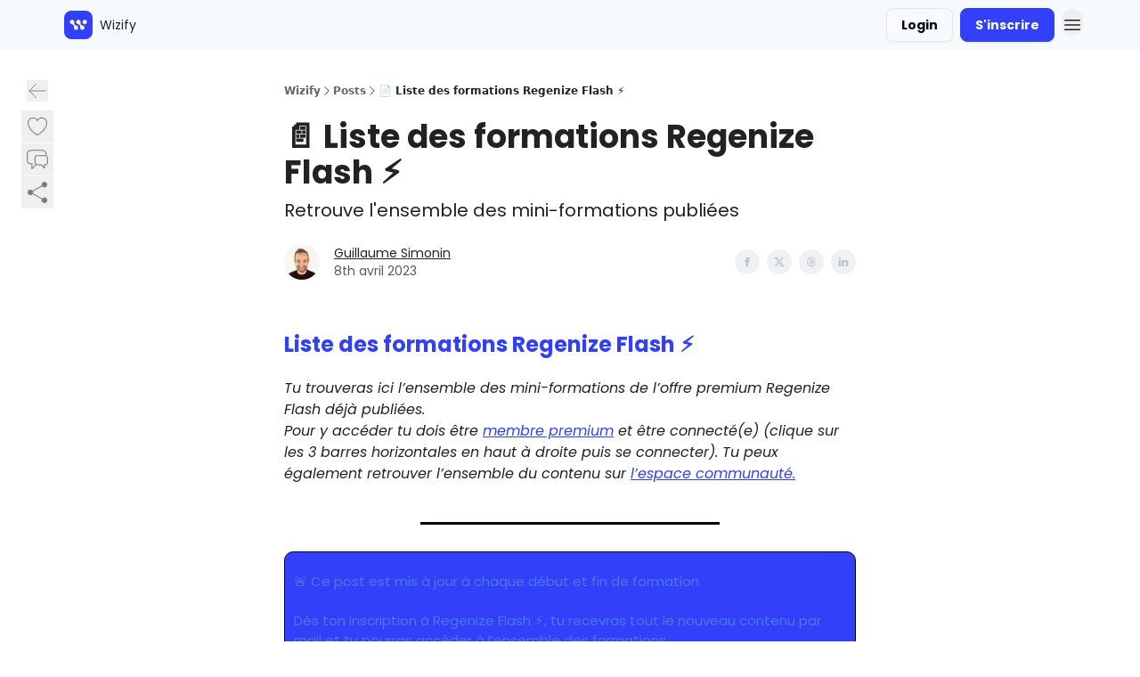

--- FILE ---
content_type: text/html; charset=utf-8
request_url: https://www.regenize.xyz/p/liste-formations-regenize-flash
body_size: 52181
content:
<!DOCTYPE html><html lang="en" class="h-full antialiased"><head><meta charSet="utf-8"/><meta name="viewport" content="width=device-width, initial-scale=1, shrink-to-fit=no"/><link rel="preload" as="image" href="https://media.beehiiv.com/cdn-cgi/image/fit=scale-down,format=auto,onerror=redirect,quality=80/uploads/publication/logo/6b6cf679-9e8d-4e84-b9a8-e5f64a4f0fd5/thumb_Logo_Bee.png"/><meta name="mobile-web-app-capable" content="yes"/><meta name="apple-mobile-web-app-capable" content="yes"/><meta name="apple-mobile-web-app-status-bar-style" content="black-translucent"/><meta name="theme-color" content="#000000"/><title>📄 Liste des formations Regenize Flash ⚡️</title><meta name="keywords" content="economy, investing, finance"/><meta name="author" content="Guillaume Simonin"/><meta name="description" content="Retrouve l&#x27;ensemble des mini-formations Regenize Flash déjà publiées"/><meta property="og:type" content="website"/><meta property="og:url" content="https://www.regenize.xyz/p/liste-formations-regenize-flash"/><meta property="og:title" content="📄 Liste des formations Regenize Flash ⚡️"/><meta property="og:description" content="Retrouve l&#x27;ensemble des mini-formations Regenize Flash déjà publiées"/><meta property="og:site_name" content="Wizify"/><meta property="og:image" content="https://beehiiv-images-production.s3.amazonaws.com/uploads/asset/file/31193ddc-6e16-47a9-8b29-d0906a86f512/Banniere_Regenize_Flash__1_.png?t=1681985438"/><meta property="og:image:width" content="1200"/><meta property="og:image:height" content="630"/><meta property="og:image:alt" content="Retrouve l&#x27;ensemble des mini-formations publiées"/><meta name="twitter:url" content="https://www.regenize.xyz/p/liste-formations-regenize-flash"/><meta name="twitter:title" content="📄 Liste des formations Regenize Flash ⚡️"/><meta name="twitter:description" content="Retrouve l&#x27;ensemble des mini-formations Regenize Flash déjà publiées"/><meta name="twitter:image" content="https://beehiiv-images-production.s3.amazonaws.com/uploads/asset/file/31193ddc-6e16-47a9-8b29-d0906a86f512/Banniere_Regenize_Flash__1_.png?t=1681985438"/><meta name="twitter:card" content="summary_large_image"/><meta name="fb:app_id" content="1932054120322754"/><link rel="canonical" href="https://www.regenize.xyz/p/liste-formations-regenize-flash"/><link rel="icon" href="https://media.beehiiv.com/cdn-cgi/image/fit=scale-down,format=auto,onerror=redirect,quality=80/uploads/publication/logo/6b6cf679-9e8d-4e84-b9a8-e5f64a4f0fd5/thumb_Logo_Bee.png" as="image"/><link rel="preload" href="https://fonts.googleapis.com/css2?family=Poppins&amp;display=swap" as="style"/><link rel="apple-touch-icon" href="https://media.beehiiv.com/cdn-cgi/image/fit=scale-down,format=auto,onerror=redirect,quality=80/uploads/publication/logo/6b6cf679-9e8d-4e84-b9a8-e5f64a4f0fd5/thumb_Logo_Bee.png"/><link rel="apple-touch-startup-image" href="https://media.beehiiv.com/cdn-cgi/image/fit=scale-down,format=auto,onerror=redirect,quality=80/uploads/publication/thumbnail/6b6cf679-9e8d-4e84-b9a8-e5f64a4f0fd5/landscape_Thumbnail_-_Newsletter.png"/><link rel="preconnect" href="https://fonts.googleapis.com"/><link rel="preconnect" href="https://fonts.gstatic.com"/><link rel="modulepreload" href="/assets/manifest-bec7c51c.js"/><link rel="modulepreload" href="/assets/entry.client-CHlI1IAS.js"/><link rel="modulepreload" href="/assets/jsx-runtime-D_zvdyIk.js"/><link rel="modulepreload" href="/assets/dayjs.min-D4MzlAtP.js"/><link rel="modulepreload" href="/assets/index-BBzaG9bH.js"/><link rel="modulepreload" href="/assets/i18next-BGmvVs3U.js"/><link rel="modulepreload" href="/assets/_commonjs-dynamic-modules-CtQqbtiX.js"/><link rel="modulepreload" href="/assets/components-C5no-WII.js"/><link rel="modulepreload" href="/assets/utils-LTbePiyI.js"/><link rel="modulepreload" href="/assets/context-DW2-aUzx.js"/><link rel="modulepreload" href="/assets/index-D0OCZx7A.js"/><link rel="modulepreload" href="/assets/types-DwE6zw8E.js"/><link rel="modulepreload" href="/assets/index-Dvnv69vE.js"/><link rel="modulepreload" href="/assets/index-BbOqpIuY.js"/><link rel="modulepreload" href="/assets/useTranslation-CAV35s9Y.js"/><link rel="modulepreload" href="/assets/index-CuoJpgyi.js"/><link rel="modulepreload" href="/assets/index-Wr5yffgI.js"/><link rel="modulepreload" href="/assets/index-H6M7ZPzl.js"/><link rel="modulepreload" href="/assets/useWebThemeContext-BvLGGc2T.js"/><link rel="modulepreload" href="/assets/PoweredByBeehiiv-dCHmWnDl.js"/><link rel="modulepreload" href="/assets/popover-BglPBT3X.js"/><link rel="modulepreload" href="/assets/useIsLoggedIn-B9HyFo9K.js"/><link rel="modulepreload" href="/assets/CreateAction-DcitIHWm.js"/><link rel="modulepreload" href="/assets/YoutubeIcon-C8D7vGn-.js"/><link rel="modulepreload" href="/assets/Image-B-VoZaGM.js"/><link rel="modulepreload" href="/assets/index-DjruDOev.js"/><link rel="modulepreload" href="/assets/index-DKsTtm2M.js"/><link rel="modulepreload" href="/assets/index-k4yTJkAg.js"/><link rel="modulepreload" href="/assets/menu-BDe4Y306.js"/><link rel="modulepreload" href="/assets/transition-T7tmt722.js"/><link rel="modulepreload" href="/assets/SlideUpModal-DfpVndQ8.js"/><link rel="modulepreload" href="/assets/index-DcpNk-OI.js"/><link rel="modulepreload" href="/assets/ChevronDownIcon-BtyKFSr5.js"/><link rel="modulepreload" href="/assets/XMarkIcon-oWoCoh7U.js"/><link rel="modulepreload" href="/assets/dialog-zLTZLq4f.js"/><link rel="modulepreload" href="/assets/index-8M2-4Ab3.js"/><link rel="modulepreload" href="/assets/local_storage-CwLaVEdy.js"/><link rel="modulepreload" href="/assets/useNonRevalidatingFetcher-D20m561v.js"/><link rel="modulepreload" href="/assets/index-DmsvZN0l.js"/><link rel="modulepreload" href="/assets/useIsMobile-tNUqFicK.js"/><link rel="modulepreload" href="/assets/disclosure-BdNBI9vg.js"/><link rel="modulepreload" href="/assets/SparklesIcon-B3zZ80lm.js"/><link rel="modulepreload" href="/assets/useSignupRedirects-D3Wy-IyC.js"/><link rel="modulepreload" href="/assets/useToast-CjxatSEk.js"/><link rel="modulepreload" href="/assets/useTypedLoaderData-CMMwj-4G.js"/><link rel="modulepreload" href="/assets/useWebBuilderCommunicator-DHT3E35p.js"/><link rel="modulepreload" href="/assets/CheckIcon-DzkUH3Qx.js"/><link rel="modulepreload" href="/assets/XMarkIcon-DYFBY0Gw.js"/><link rel="modulepreload" href="/assets/index-C9-YuB-1.js"/><link rel="modulepreload" href="/assets/StatusInputs-1bAxfxmQ.js"/><link rel="modulepreload" href="/assets/use-root-containers-DavySQOK.js"/><link rel="modulepreload" href="/assets/render-CYmDUrls.js"/><link rel="modulepreload" href="/assets/use-owner-o9UGMoFC.js"/><link rel="modulepreload" href="/assets/focus-management-BEFoA6wC.js"/><link rel="modulepreload" href="/assets/hidden-B6e6U2AH.js"/><link rel="modulepreload" href="/assets/keyboard-DCGal9-h.js"/><link rel="modulepreload" href="/assets/use-resolve-button-type-CcS-h_MO.js"/><link rel="modulepreload" href="/assets/bugs-8psK71Yj.js"/><link rel="modulepreload" href="/assets/use-disposables-CE7I-t1e.js"/><link rel="modulepreload" href="/assets/use-tree-walker-CiOtkuwH.js"/><link rel="modulepreload" href="/assets/use-is-mounted-UgPIiBJZ.js"/><link rel="modulepreload" href="/assets/LoginWithPasswordAction-H9wwvgxz.js"/><link rel="modulepreload" href="/assets/usePublication-BfOQZfjb.js"/><link rel="modulepreload" href="/assets/Input-BknZWsAJ.js"/><link rel="modulepreload" href="/assets/RedirectToHiddenInput-BHN85T8w.js"/><link rel="modulepreload" href="/assets/description-BxmUyVSc.js"/><link rel="modulepreload" href="/assets/index-DpAPvMXS.js"/><link rel="modulepreload" href="/assets/root-Cdp69o_-.js"/><link rel="modulepreload" href="/assets/index-CX7-ttLj.js"/><link rel="modulepreload" href="/assets/BackButton-B8mAyQAY.js"/><link rel="modulepreload" href="/assets/index-Bt617SOE.js"/><link rel="modulepreload" href="/assets/HeroChatIcon-Ct_Gmp84.js"/><link rel="modulepreload" href="/assets/LockClosedIcon-2KEQVK5S.js"/><link rel="modulepreload" href="/assets/FreeGatedContent-Cax4z3Xk.js"/><link rel="modulepreload" href="/assets/index-DcCyKzD9.js"/><link rel="modulepreload" href="/assets/ChevronRightIcon-B6u-MYSs.js"/><link rel="modulepreload" href="/assets/index-u66lsudN.js"/><link rel="modulepreload" href="/assets/relativeTime-MEdRDOTz.js"/><link rel="modulepreload" href="/assets/fonts-CjUFERM6.js"/><link rel="modulepreload" href="/assets/ArrowLeftIcon-Bc7qwYZJ.js"/><link rel="modulepreload" href="/assets/_slug-DHTsLPHy.js"/><script>window.__AppGlobals__={"SENTRY_CLIENT_DSN":"https://35c3cc890abe9dbb51e6e513fcd6bbca@o922922.ingest.us.sentry.io/4507170453979136","SENTRY_ENV":"production","SENTRY_RELEASE":"1829caa086b75055a5f3b9edccae3627da21250f","STRIPE_PUBLISHABLE_KEY":"pk_live_51IekcQKHPFAlBzyyGNBguT5BEI7NEBqrTxJhsYN1FI1lQb9iWxU5U2OXfi744NEMx5p7EDXh08YXrudrZkkG9bGc00ZCrkXrxL","VAPID_PUBLIC_KEY":"BEhdtfPr1iefl9Jd16511ML4L5eC4dp4exGTAqE95rZEgjRPqc-k1FymD_b-e7XaC5g43hejZ0y_VGJq72zncjY","VITE_HUMAN_ENABLED":"true","VITE_HUMAN_URL":"//client.px-cloud.net/PXeBumDLwe/main.min.js","VITE_ADNETWORK_PIXELJS_URL":"https://beehiiv-adnetwork-production.s3.amazonaws.com/pixel-js.js","VITE_ADNETWORK_PIXELV2_URL":"https://beehiiv-adnetwork-production.s3.amazonaws.com/pixel-v2.js","RELEASE_VERSION":"v245","VITE_BIRDIE_CLIENT_ID":"q2je1lwj","ENABLE_SENTRY_DEV":false};</script><link rel="stylesheet" href="https://fonts.googleapis.com/css2?family=Poppins&amp;display=swap"/><script type="application/ld+json">{"@context":"https://schema.org","@type":"WebPage","identifier":"liste-formations-regenize-flash","url":"http://www.regenize.xyz/p/liste-formations-regenize-flash","mainEntityOfPage":{"@type":"WebPage","@id":"http://www.regenize.xyz/p/liste-formations-regenize-flash"},"headline":"📄 Liste des formations Regenize Flash ⚡️","description":"Retrouve l'ensemble des mini-formations publiées","datePublished":"2023-04-08T09:00:00.000Z","dateModified":"2025-04-15T07:57:36Z","isAccessibleForFree":true,"image":{"@type":"ImageObject","url":"https://beehiiv-images-production.s3.amazonaws.com/uploads/asset/file/31193ddc-6e16-47a9-8b29-d0906a86f512/Banniere_Regenize_Flash__1_.png?t=1681985438"},"author":{"@type":"Person","name":"Guillaume Simonin","image":{"@type":"ImageObject","contentUrl":"https://beehiiv-images-production.s3.amazonaws.com/uploads/user/profile_picture/307ec6a3-3806-4b7a-919f-2d6c0ec69147/Photo_profil__500___500_px_.png","thumbnailUrl":"https://beehiiv-images-production.s3.amazonaws.com/uploads/user/profile_picture/307ec6a3-3806-4b7a-919f-2d6c0ec69147/thumb_Photo_profil__500___500_px_.png"}},"publisher":{"@type":"Organization","name":"Wizify","url":"https://www.regenize.xyz/","identifier":"6b6cf679-9e8d-4e84-b9a8-e5f64a4f0fd5","sameAs":["https://twitter.com/GuiSimonin","https://www.instagram.com/regenize.finance/","https://www.linkedin.com/in/guillaume-simonin/"],"logo":{"@type":"ImageObject","url":"https://media.beehiiv.com/cdn-cgi/image/fit=scale-down,format=auto,onerror=redirect,quality=80/uploads/publication/logo/6b6cf679-9e8d-4e84-b9a8-e5f64a4f0fd5/Logo_Bee.png","contentUrl":"https://media.beehiiv.com/cdn-cgi/image/fit=scale-down,format=auto,onerror=redirect,quality=80/uploads/publication/logo/6b6cf679-9e8d-4e84-b9a8-e5f64a4f0fd5/Logo_Bee.png","thumbnailUrl":"https://media.beehiiv.com/cdn-cgi/image/fit=scale-down,format=auto,onerror=redirect,quality=80/uploads/publication/logo/6b6cf679-9e8d-4e84-b9a8-e5f64a4f0fd5/thumb_Logo_Bee.png"},"image":{"@type":"ImageObject","url":"https://media.beehiiv.com/cdn-cgi/image/fit=scale-down,format=auto,onerror=redirect,quality=80/uploads/publication/logo/6b6cf679-9e8d-4e84-b9a8-e5f64a4f0fd5/Logo_Bee.png","contentUrl":"https://media.beehiiv.com/cdn-cgi/image/fit=scale-down,format=auto,onerror=redirect,quality=80/uploads/publication/logo/6b6cf679-9e8d-4e84-b9a8-e5f64a4f0fd5/Logo_Bee.png","thumbnailUrl":"https://media.beehiiv.com/cdn-cgi/image/fit=scale-down,format=auto,onerror=redirect,quality=80/uploads/publication/logo/6b6cf679-9e8d-4e84-b9a8-e5f64a4f0fd5/thumb_Logo_Bee.png"}},"breadcrumb":{"@type":"BreadcrumbList","itemListElement":[{"@type":"ListItem","position":1,"item":{"@id":"https://www.regenize.xyz/","name":"Wizify"}},{"@type":"ListItem","position":2,"item":{"@id":"http://www.regenize.xyz/p/liste-formations-regenize-flash","name":"📄 Liste des formations Regenize Flash ⚡️"}}]}}</script><style>:root {
  --wt-primary-color: #3340fa;
  --wt-text-on-primary-color: #FFFFFF;

  --wt-secondary-color: #F9FAFB;
  --wt-text-on-secondary-color: #030712;

  --wt-tertiary-color: #FFFFFF;
  --wt-text-on-tertiary-color: #222222;

  --wt-background-color: #FFFFFF;
  --wt-text-on-background-color: #222222;

  --wt-subscribe-background-color: #f2f2f2;
  --wt-text-on-subscribe-background-color: #222222;

  --wt-header-font: "Poppins", ui-sans-serif, system-ui, -apple-system, BlinkMacSystemFont, "Segoe UI", Roboto,"Helvetica Neue", Arial, "Noto Sans", sans-serif, "Apple Color Emoji", "Segoe UI Emoji", "Segoe UI Symbol", "Noto Color Emoji";
  --wt-body-font: "Poppins", ui-sans-serif, system-ui, -apple-system, BlinkMacSystemFont, "Segoe UI", Roboto, "Helvetica Neue", Arial, "Noto Sans", sans-serif, "Apple Color Emoji", "Segoe UI Emoji", "Segoe UI Symbol", "Noto Color Emoji";
  --wt-button-font: "Poppins", ui-sans-serif, system-ui, -apple-system, BlinkMacSystemFont, "Segoe UI", Roboto, "Helvetica Neue", Arial, "Noto Sans", sans-serif, "Apple Color Emoji", "Segoe UI Emoji", "Segoe UI Symbol", "Noto Color Emoji";

  --wt-border-radius: 8px
}

.bg-wt-primary { background-color: var(--wt-primary-color); }
.text-wt-primary { color: var(--wt-primary-color); }
.border-wt-primary { border-color: var(--wt-primary-color); }

.bg-wt-text-on-primary { background-color: var(--wt-text-on-primary-color); }
.text-wt-text-on-primary { color: var(--wt-text-on-primary-color); }
.border-wt-text-on-primary { border-color: var(--wt-text-on-primary-color); }

.bg-wt-secondary { background-color: var(--wt-secondary-color); }
.text-wt-secondary { color: var(--wt-secondary-color); }
.border-wt-secondary { border-color: var(--wt-secondary-color); }

.bg-wt-text-on-secondary { background-color: var(--wt-text-on-secondary-color); }
.text-wt-text-on-secondary { color: var(--wt-text-on-secondary-color); }
.border-wt-text-on-secondary { border-color: var(--wt-text-on-secondary-color); }

.bg-wt-tertiary { background-color: var(--wt-tertiary-color); }
.text-wt-tertiary { color: var(--wt-tertiary-color); }
.border-wt-tertiary { border-color: var(--wt-tertiary-color); }

.bg-wt-text-on-tertiary { background-color: var(--wt-text-on-tertiary-color); }
.text-wt-text-on-tertiary { color: var(--wt-text-on-tertiary-color); }
.border-wt-text-on-tertiary { border-color: var(--wt-text-on-tertiary-color); }

.bg-wt-background { background-color: var(--wt-background-color); }
.text-wt-background { color: var(--wt-background-color); }
.border-wt-background { border-color: var(--wt-background-color); }

.bg-wt-text-on-background { background-color: var(--wt-text-on-background-color); }
.text-wt-text-on-background { color: var(--wt-text-on-background-color); }
.border-wt-text-on-background { border-color: var(--wt-text-on-background-color); }

.bg-wt-subscribe-background { background-color: var(--wt-subscribe-background-color); }
.text-wt-subscribe-background { color: var(--wt-subscribe-background-color); }
.border-wt-subscribe-background { border-color: var(--wt-subscribe-background-color); }

.bg-wt-text-on-subscribe-background { background-color: var(--wt-text-on-subscribe-background-color); }
.text-wt-text-on-subscribe-background { color: var(--wt-text-on-subscribe-background-color); }
.border-wt-text-on-subscribe-background { border-color: var(--wt-text-on-subscribe-background-color); }

.rounded-wt { border-radius: var(--wt-border-radius); }

.wt-header-font { font-family: var(--wt-header-font); }
.wt-body-font { font-family: var(--wt-body-font); }
.wt-button-font { font-family: var(--wt-button-font); }

input:focus { --tw-ring-color: transparent !important; }

li a { word-break: break-word; }

@media only screen and (max-width:667px) {
  .mob-stack {
    display: block !important;
    width: 100% !important;
  }

  .mob-w-full {
    width: 100% !important;
  }
}

</style><link rel="stylesheet" href="/assets/root-CI65O9zT.css"/><link rel="stylesheet" href="/assets/BackButton-icJ-rWaN.css"/></head><body class="flex h-full flex-col bg-wt-background text-wt-text-on-background"><div class=""><div class="flex min-h-screen flex-col"><div></div><div id="_rht_toaster" style="position:fixed;z-index:9999;top:16px;left:16px;right:16px;bottom:16px;pointer-events:none"></div><nav class="px-4 sm:px-6 w-full py-2" style="background-color:#f7fafc"><div class="mx-auto w-full max-w-6xl"><div class="mx-auto flex items-center justify-between"><div class="flex items-center space-x-2"><a class="rounded-lg transition:all px-2 py-1 hover:bg-black/5" data-discover="true" href="/"><div class="flex items-center space-x-2"><div class="w-8 h-8 overflow-hidden rounded-wt"><figure class="aspect-square relative h-full overflow-hidden w-full"><img class="absolute inset-0 h-full w-full object-cover" width="100" height="100" src="https://media.beehiiv.com/cdn-cgi/image/fit=scale-down,format=auto,onerror=redirect,quality=80/uploads/publication/logo/6b6cf679-9e8d-4e84-b9a8-e5f64a4f0fd5/thumb_Logo_Bee.png" alt="Wizify logo"/></figure></div><span style="color:#222222;font-family:Poppins, sans-ui-sans-serif, system-ui, -apple-system, BlinkMacSystemFont, &quot;Segoe UI&quot;, Roboto,&quot;Helvetica Neue&quot;, Arial, &quot;Noto Sans&quot;, sans-serif, &quot;Apple Color Emoji&quot;, &quot;Segoe UI Emoji&quot;, &quot;Segoe UI Symbol&quot;, &quot;Noto Color Emoji&quot;" class="hidden text-sm sm:text-md wt-text-primary md:block text-md font-regular font-ariel">Wizify</span></div></a><div class="opacity-0 block"><div class="z-20 flex gap-1"></div></div></div><div class="flex items-center space-x-2"><div class="flex items-center space-x-2"><button class="border font-medium shadow-sm wt-button-font inline-flex items-center disabled:bg-gray-400 disabled:cursor-not-allowed focus:outline-none focus:ring-2 focus:ring-offset-2 justify-center transition-colors rounded-wt px-4 py-2 text-sm border-gray-300 text-gray-700 bg-white shadow-md focus:ring-wt-primary !text-sm !font-semibold shadow-none" style="background:#F9FAFB;border:1px solid #E5E7EB;color:#030712;font-family:Poppins">Login</button><a class="border font-medium shadow-sm wt-button-font inline-flex items-center disabled:bg-gray-400 disabled:cursor-not-allowed focus:outline-none focus:ring-2 focus:ring-offset-2 justify-center transition-colors rounded-wt px-4 py-2 text-sm border-wt-primary text-wt-text-on-primary bg-wt-primary disabled:border-gray-500 focus:ring-wt-primary whitespace-nowrap !text-sm !font-semibold shadow-none" style="background:#3340fa;border:1px solid #3340fa;color:#FFFFFF;font-family:Poppins" data-discover="true" href="/subscribe">S&#x27;inscrire</a></div><div class="relative inline-block text-left" data-headlessui-state=""><button aria-label="Menu" class="rounded-full transition-all" id="headlessui-menu-button-_R_6jl5_" type="button" aria-haspopup="menu" aria-expanded="false" data-headlessui-state=""><div class="mt-1.5 rounded hover:bg-black/5" style="color:#222222"><svg xmlns="http://www.w3.org/2000/svg" fill="none" viewBox="0 0 24 24" stroke-width="1.5" stroke="currentColor" aria-hidden="true" data-slot="icon" class="h-6 w-6"><path stroke-linecap="round" stroke-linejoin="round" d="M3.75 6.75h16.5M3.75 12h16.5m-16.5 5.25h16.5"></path></svg></div></button></div></div></div></div></nav><main class="flex-grow"><div><div class="sticky top-0 z-50 w-full"><div aria-valuemax="100" aria-valuemin="0" aria-valuenow="0" aria-valuetext="0%" role="progressbar" data-state="loading" data-value="0" data-max="100" class="relative overflow-hidden h-1.5 bg-transparent w-full"><div data-state="loading" data-value="0" data-max="100" class="h-full w-full bg-wt-primary" style="width:0%"></div></div></div><div class="fixed bottom-0 left-0 z-50 px-4"></div><script type="module">
var e, t, r, i, n;
(t = {}),
  (r = {}),
  null ==
    (i = (e =
      "undefined" != typeof globalThis
        ? globalThis
        : "undefined" != typeof self
          ? self
          : "undefined" != typeof window
            ? window
            : "undefined" != typeof global
              ? global
              : {}).parcelRequire326a) &&
    (((i = function (e) {
      if (e in t) return t[e].exports;
      if (e in r) {
        var i = r[e];
        delete r[e];
        var n = { id: e, exports: {} };
        return (t[e] = n), i.call(n.exports, n, n.exports), n.exports;
      }
      var o = Error("Cannot find module '" + e + "'");
      throw ((o.code = "MODULE_NOT_FOUND"), o);
    }).register = function (e, t) {
      r[e] = t;
    }),
    (e.parcelRequire326a = i)),
  (n = i.register)("gUOGs", function (e, t) {
    Object.defineProperty(e.exports, "__esModule", { value: !0 });
    var r,
      n = i("kBCj4"),
      o = i("53LBo"),
      s = [],
      a = (function () {
        function e(e) {
          (this.$$observationTargets = []),
            (this.$$activeTargets = []),
            (this.$$skippedTargets = []);
          var t =
            void 0 === e
              ? "Failed to construct 'ResizeObserver': 1 argument required, but only 0 present."
              : "function" != typeof e
                ? "Failed to construct 'ResizeObserver': The callback provided as parameter 1 is not a function."
                : void 0;
          if (t) throw TypeError(t);
          this.$$callback = e;
        }
        return (
          (e.prototype.observe = function (e) {
            var t = d("observe", e);
            if (t) throw TypeError(t);
            u(this.$$observationTargets, e) >= 0 ||
              (this.$$observationTargets.push(new n.ResizeObservation(e)),
              0 > s.indexOf(this) && (s.push(this), v()));
          }),
          (e.prototype.unobserve = function (e) {
            var t = d("unobserve", e);
            if (t) throw TypeError(t);
            var r = u(this.$$observationTargets, e);
            r < 0 ||
              (this.$$observationTargets.splice(r, 1),
              0 === this.$$observationTargets.length && c(this));
          }),
          (e.prototype.disconnect = function () {
            (this.$$observationTargets = []),
              (this.$$activeTargets = []),
              c(this);
          }),
          e
        );
      })();
    function c(e) {
      var t = s.indexOf(e);
      t >= 0 && (s.splice(t, 1), $());
    }
    function d(e, t) {
      return void 0 === t
        ? "Failed to execute '" +
            e +
            "' on 'ResizeObserver': 1 argument required, but only 0 present."
        : t && t.nodeType === window.Node.ELEMENT_NODE
          ? void 0
          : "Failed to execute '" +
            e +
            "' on 'ResizeObserver': parameter 1 is not of type 'Element'.";
    }
    function u(e, t) {
      for (var r = 0; r < e.length; r += 1) if (e[r].target === t) return r;
      return -1;
    }
    e.exports.ResizeObserver = a;
    var l = function (e) {
        s.forEach(function (t) {
          (t.$$activeTargets = []),
            (t.$$skippedTargets = []),
            t.$$observationTargets.forEach(function (r) {
              r.isActive() &&
                (h(r.target) > e
                  ? t.$$activeTargets.push(r)
                  : t.$$skippedTargets.push(r));
            });
        });
      },
      f = function () {
        var e = 1 / 0;
        return (
          s.forEach(function (t) {
            if (t.$$activeTargets.length) {
              var r = [];
              t.$$activeTargets.forEach(function (t) {
                var i = new o.ResizeObserverEntry(t.target);
                r.push(i),
                  (t.$$broadcastWidth = i.contentRect.width),
                  (t.$$broadcastHeight = i.contentRect.height);
                var n = h(t.target);
                n < e && (e = n);
              }),
                t.$$callback(r, t),
                (t.$$activeTargets = []);
            }
          }),
          e
        );
      },
      p = function () {
        var e = new window.ErrorEvent("ResizeLoopError", {
          message:
            "ResizeObserver loop completed with undelivered notifications.",
        });
        window.dispatchEvent(e);
      },
      h = function (e) {
        for (var t = 0; e.parentNode; ) (e = e.parentNode), (t += 1);
        return t;
      },
      g = function () {
        for (
          l(0);
          s.some(function (e) {
            return !!e.$$activeTargets.length;
          });

        )
          l(f());
        s.some(function (e) {
          return !!e.$$skippedTargets.length;
        }) && p();
      },
      v = function () {
        r || b();
      },
      b = function () {
        r = window.requestAnimationFrame(function () {
          g(), b();
        });
      },
      $ = function () {
        r &&
          !s.some(function (e) {
            return !!e.$$observationTargets.length;
          }) &&
          (window.cancelAnimationFrame(r), (r = void 0));
      };
    e.exports.install = function () {
      return (window.ResizeObserver = a);
    };
  }),
  n("kBCj4", function (e, t) {
    Object.defineProperty(e.exports, "__esModule", { value: !0 });
    var r = i("ardMU"),
      n = (function () {
        function e(e) {
          (this.target = e),
            (this.$$broadcastWidth = this.$$broadcastHeight = 0);
        }
        return (
          Object.defineProperty(e.prototype, "broadcastWidth", {
            get: function () {
              return this.$$broadcastWidth;
            },
            enumerable: !0,
            configurable: !0,
          }),
          Object.defineProperty(e.prototype, "broadcastHeight", {
            get: function () {
              return this.$$broadcastHeight;
            },
            enumerable: !0,
            configurable: !0,
          }),
          (e.prototype.isActive = function () {
            var e = r.ContentRect(this.target);
            return (
              !!e &&
              (e.width !== this.broadcastWidth ||
                e.height !== this.broadcastHeight)
            );
          }),
          e
        );
      })();
    e.exports.ResizeObservation = n;
  }),
  n("ardMU", function (e, t) {
    Object.defineProperty(e.exports, "__esModule", { value: !0 }),
      (e.exports.ContentRect = function (e) {
        if ("getBBox" in e) {
          var t = e.getBBox();
          return Object.freeze({
            height: t.height,
            left: 0,
            top: 0,
            width: t.width,
          });
        }
        var r = window.getComputedStyle(e);
        return Object.freeze({
          height: parseFloat(r.height || "0"),
          left: parseFloat(r.paddingLeft || "0"),
          top: parseFloat(r.paddingTop || "0"),
          width: parseFloat(r.width || "0"),
        });
      });
  }),
  n("53LBo", function (e, t) {
    Object.defineProperty(e.exports, "__esModule", { value: !0 });
    var r = i("ardMU");
    e.exports.ResizeObserverEntry = function (e) {
      (this.target = e), (this.contentRect = r.ContentRect(e));
    };
  }),
  (function () {
    if (
      !(function () {
        if (!window.__stwts || !Object.keys(window.__stwts).length)
          return (
            (window.__stwts = { buildVersion: "1.0.0", widgets: { init: !0 } }),
            !0
          );
      })()
    )
      return;
    function e(e, t) {
      t <= 300 && (e.style.width = "300px"),
        t >= 600 && (e.style.width = "600px"),
        t > 300 && t < 600 && (e.style.width = `${t}px`);
    }
    "undefined" == typeof ResizeObserver && i("gUOGs").install();
    let t = new (ResizeObserver || window.ResizeObserver)(function (t) {
      t.forEach((t) => {
        let r = t?.contentRect?.width,
          i = t.target.querySelector("iframe");
        r && i && e(i, r);
      });
    });

    function loadStocktwitsEmbeds() {
      Array.from(
        document.querySelectorAll("blockquote.stocktwits-embedded-post"),
      ).forEach((r) => {
        !(function (t, r) {
          if (t.getAttribute("visited")) return;
          let i = t.getAttribute("data-origin"),
            n = t.getAttribute("data-id"),
            o = document.createElement("div");
          (o.style.display = "flex"),
            (o.style.maxWidth = "600px"),
            (o.style.width = "100%"),
            (o.style.marginTop = "10px"),
            (o.style.marginBottom = "10px");
          let s = document.createElement("iframe");
          o.appendChild(s);
          let a = `${i}/embeddable/message/${n}`;
          (s.style.width = "640px"),
            (s.style.height = "0"),
            (s.style.maxWidth = "600px"),
            (s.style.position = "static"),
            (s.style.visibility = "visible"),
            (s.style.display = "block"),
            (s.style.flexGrow = "1"),
            s.setAttribute("frameborder", "0"),
            s.setAttribute("allowtransparency", "true"),
            s.setAttribute("scrolling", "no"),
            s.setAttribute("allowfullscreen", "true");
          let c = !1,
            d = null;
          function u(e) {
            c = !0;
            let { height: r } = e.data;
            void 0 !== r && (s.style.height = `${r}px`),
              document.body.contains(t) && t.remove();
          }
          t.parentNode.insertBefore(o, t), t.setAttribute("visited", true),
            s.addEventListener("load", function () {
              e(s, o.clientWidth),
                (function () {
                  let e = () => {
                    ((d = new MessageChannel()).port1.onmessage = u),
                      s.contentWindow.postMessage(
                        { message: "initialize" },
                        "*",
                        [d.port2],
                      );
                  };
                  e();
                  let t = setInterval(() => {
                    c ? clearInterval(t) : e();
                  }, 60);
                })();
            }),
            s.setAttribute("src", a),
            r.observe(o);
        })(r, t);
      });
    }

    window.__stwts.loadStocktwitsEmbeds = loadStocktwitsEmbeds;
  })();
</script><div class="relative mx-auto max-w-6xl px-4"><div class="fixed bottom-0 left-0 top-auto z-20 w-full rounded bg-wt-background shadow-xl transition-all duration-300 ease-in-out md:bottom-auto md:z-auto md:!w-fit md:border-none md:shadow-none opacity-100 md:top-20"><div class="absolute left-0 top-0 w-full border border-t border-wt-text-on-background bg-wt-background opacity-10 md:hidden"></div><div class="mx-auto w-full max-w-6xl px-0 lg:px-4"><div class="flex flex-col gap-8 md:h-40"><div class=""><div class="grid grid-cols-3 p-4 px-8 sm:p-2 sm:px-2 md:grid-cols-1 md:gap-2"><div class="relative flex flex-col justify-center md:left-1"><div class="flex h-7 w-7 items-center justify-center rounded-wt transition-all hover:bg-black/5"><button class="cursor-pointer"><svg xmlns="http://www.w3.org/2000/svg" fill="none" viewBox="0 0 24 24" stroke-width="1.5" stroke="currentColor" aria-hidden="true" data-slot="icon" class="h-6 w-6 stroke-1 text-wt-text-on-background opacity-50"><path stroke-linecap="round" stroke-linejoin="round" d="M10.5 19.5 3 12m0 0 7.5-7.5M3 12h18"></path></svg></button></div></div><div class="flex items-center justify-center gap-3 md:flex-col md:items-start md:gap-1"><button class="group" type="button"><div class="text-wt-text-on-background opacity-50 group-hover:opacity-100 flex items-center"><div class="rounded-full p-1 hover:bg-[#f3f4f6]"><svg xmlns="http://www.w3.org/2000/svg" fill="none" viewBox="0 0 24 24" stroke-width="1.5" stroke="currentColor" class="h-7 w-7 outline-none h-4 w-4 stroke-1"><path stroke-linecap="round" stroke-linejoin="round" d="M21 8.25c0-2.485-2.099-4.5-4.688-4.5-1.935 0-3.597 1.126-4.312 2.733-.715-1.607-2.377-2.733-4.313-2.733C5.1 3.75 3 5.765 3 8.25c0 7.22 9 12 9 12s9-4.78 9-12Z"></path></svg></div><span class="hidden text-transparent text-sm font-medium group-hover:opacity-100">0</span></div></button><button type="button" class="group relative top-[1px] flex items-center outline-none md:pt-0"><div class="rounded-full p-1 hover:bg-[#f3f4f6]"><svg xmlns="http://www.w3.org/2000/svg" fill="none" viewBox="0 0 24 24" stroke-width="1.5" stroke="currentColor" class="h-7 w-7 stroke-1 text-wt-text-on-background opacity-50 group-hover:opacity-100"><path stroke-linecap="round" stroke-linejoin="round" d="M20.25 8.511c.884.284 1.5 1.128 1.5 2.097v4.286c0 1.136-.847 2.1-1.98 2.193-.34.027-.68.052-1.02.072v3.091l-3-3c-1.354 0-2.694-.055-4.02-.163a2.115 2.115 0 0 1-.825-.242m9.345-8.334a2.126 2.126 0 0 0-.476-.095 48.64 48.64 0 0 0-8.048 0c-1.131.094-1.976 1.057-1.976 2.192v4.286c0 .837.46 1.58 1.155 1.951m9.345-8.334V6.637c0-1.621-1.152-3.026-2.76-3.235A48.455 48.455 0 0 0 11.25 3c-2.115 0-4.198.137-6.24.402-1.608.209-2.76 1.614-2.76 3.235v6.226c0 1.621 1.152 3.026 2.76 3.235.577.075 1.157.14 1.74.194V21l4.155-4.155"></path></svg></div><span class="hidden relative -top-[1px] text-sm font-medium group-hover:opacity-100 md:top-0">0</span></button><div class="relative z-20 inline-block text-left md:z-0" data-headlessui-state=""><button class="relative right-[2px] top-[1.5px] outline-none md:right-[0px]" id="headlessui-menu-button-_R_3qlkl5_" type="button" aria-haspopup="menu" aria-expanded="false" data-headlessui-state=""><div class="flex items-center rounded-full p-1 hover:bg-[#f3f4f6]"><svg xmlns="http://www.w3.org/2000/svg" viewBox="0 0 24 24" stroke-width="1.5" stroke="currentColor" class="text-wt-text-on-background opacity-50 hover:opacity-100 h-7 w-7 stroke-1 text-gray-400"><path stroke-linecap="round" stroke-linejoin="round" d="M7.217 10.907a2.25 2.25 0 1 0 0 2.186m0-2.186c.18.324.283.696.283 1.093s-.103.77-.283 1.093m0-2.186 9.566-5.314m-9.566 7.5 9.566 5.314m0 0a2.25 2.25 0 1 0 3.935 2.186 2.25 2.25 0 0 0-3.935-2.186Zm0-12.814a2.25 2.25 0 1 0 3.933-2.185 2.25 2.25 0 0 0-3.933 2.185Z"></path></svg></div></button></div></div></div></div></div></div></div><div class=""><div class="mx-auto flex max-w-2xl flex-col pb-4"><div class="mt-8" style="padding-left:15px;padding-right:15px"><ul class="flex flex-wrap items-center gap-2 text-xs font-semibold"><li class="flex items-center gap-2 text-wt-text-on-background"><a href="../" class="opacity-70">Wizify</a><svg xmlns="http://www.w3.org/2000/svg" fill="none" viewBox="0 0 24 24" stroke-width="1.5" stroke="currentColor" aria-hidden="true" data-slot="icon" height="14px"><path stroke-linecap="round" stroke-linejoin="round" d="m8.25 4.5 7.5 7.5-7.5 7.5"></path></svg></li><li class="flex items-center gap-2 text-wt-text-on-background"><span class="opacity-70">Posts</span><svg xmlns="http://www.w3.org/2000/svg" fill="none" viewBox="0 0 24 24" stroke-width="1.5" stroke="currentColor" aria-hidden="true" data-slot="icon" height="14px"><path stroke-linecap="round" stroke-linejoin="round" d="m8.25 4.5 7.5 7.5-7.5 7.5"></path></svg></li><li class="flex items-center gap-2 text-wt-text-on-background"><span class="!opacity-100">📄 Liste des formations Regenize Flash ⚡️</span></li></ul></div><div><div><div><link href="https://fonts.gstatic.com" rel="preconnect"><link href="https://fonts.googleapis.com/css2?family=Poppins&amp;display=swap" rel="stylesheet"><link href="https://fonts.googleapis.com/css2?family=Poppins&amp;display=swap" rel="stylesheet"><link href="https://fonts.googleapis.com/css2?family=Poppins&amp;display=swap" rel="stylesheet"><style type="text/css">
:root {
  --wt-primary-color: #3340fa;
  --wt-text-on-primary-color: #FFFFFF;

  --wt-secondary-color: #F9FAFB;
  --wt-text-on-secondary-color: #030712;

  --wt-tertiary-color: #FFFFFF;
  --wt-text-on-tertiary-color: #222222;

  --wt-background-color: #FFFFFF;
  --wt-text-on-background-color: #222222;

  --wt-subscribe-background-color: #f2f2f2;
  --wt-text-on-subscribe-background-color: #222222;

  --wt-header-font: "Poppins", ui-sans-serif, system-ui, -apple-system, BlinkMacSystemFont, "Segoe UI", Roboto,"Helvetica Neue", Arial, "Noto Sans", sans-serif, "Apple Color Emoji", "Segoe UI Emoji", "Segoe UI Symbol", "Noto Color Emoji";
  --wt-body-font: "Poppins", ui-sans-serif, system-ui, -apple-system, BlinkMacSystemFont, "Segoe UI", Roboto, "Helvetica Neue", Arial, "Noto Sans", sans-serif, "Apple Color Emoji", "Segoe UI Emoji", "Segoe UI Symbol", "Noto Color Emoji";
  --wt-button-font: "Poppins", ui-sans-serif, system-ui, -apple-system, BlinkMacSystemFont, "Segoe UI", Roboto, "Helvetica Neue", Arial, "Noto Sans", sans-serif, "Apple Color Emoji", "Segoe UI Emoji", "Segoe UI Symbol", "Noto Color Emoji";

  --wt-border-radius: 8px
}

.bg-wt-primary { background-color: var(--wt-primary-color); }
.text-wt-primary { color: var(--wt-primary-color); }
.border-wt-primary { border-color: var(--wt-primary-color); }

.bg-wt-text-on-primary { background-color: var(--wt-text-on-primary-color); }
.text-wt-text-on-primary { color: var(--wt-text-on-primary-color); }
.border-wt-text-on-primary { border-color: var(--wt-text-on-primary-color); }

.bg-wt-secondary { background-color: var(--wt-secondary-color); }
.text-wt-secondary { color: var(--wt-secondary-color); }
.border-wt-secondary { border-color: var(--wt-secondary-color); }

.bg-wt-text-on-secondary { background-color: var(--wt-text-on-secondary-color); }
.text-wt-text-on-secondary { color: var(--wt-text-on-secondary-color); }
.border-wt-text-on-secondary { border-color: var(--wt-text-on-secondary-color); }

.bg-wt-tertiary { background-color: var(--wt-tertiary-color); }
.text-wt-tertiary { color: var(--wt-tertiary-color); }
.border-wt-tertiary { border-color: var(--wt-tertiary-color); }

.bg-wt-text-on-tertiary { background-color: var(--wt-text-on-tertiary-color); }
.text-wt-text-on-tertiary { color: var(--wt-text-on-tertiary-color); }
.border-wt-text-on-tertiary { border-color: var(--wt-text-on-tertiary-color); }

.bg-wt-background { background-color: var(--wt-background-color); }
.text-wt-background { color: var(--wt-background-color); }
.border-wt-background { border-color: var(--wt-background-color); }

.bg-wt-text-on-background { background-color: var(--wt-text-on-background-color); }
.text-wt-text-on-background { color: var(--wt-text-on-background-color); }
.border-wt-text-on-background { border-color: var(--wt-text-on-background-color); }

.bg-wt-subscribe-background { background-color: var(--wt-subscribe-background-color); }
.text-wt-subscribe-background { color: var(--wt-subscribe-background-color); }
.border-wt-subscribe-background { border-color: var(--wt-subscribe-background-color); }

.bg-wt-text-on-subscribe-background { background-color: var(--wt-text-on-subscribe-background-color); }
.text-wt-text-on-subscribe-background { color: var(--wt-text-on-subscribe-background-color); }
.border-wt-text-on-subscribe-background { border-color: var(--wt-text-on-subscribe-background-color); }

.rounded-wt { border-radius: var(--wt-border-radius); }

.wt-header-font { font-family: var(--wt-header-font); }
.wt-body-font { font-family: var(--wt-body-font); }
.wt-button-font { font-family: var(--wt-button-font); }

input:focus { --tw-ring-color: transparent !important; }

li a { word-break: break-word; }

@media only screen and (max-width:667px) {
  .mob-stack {
    display: block !important;
    width: 100% !important;
  }

  .mob-w-full {
    width: 100% !important;
  }
}

</style><style>
        @font-face {
          font-family: 'Poppins';
          font-style: normal;
          font-weight: 700;
          font-display: swap;
          src: url('https://fonts.gstatic.com/s/poppins/v22/pxiByp8kv8JHgFVrLCz7Z1xlFd2JQEk.woff2') format('woff2');
        }

        @font-face {
          font-family: 'Poppins';
          font-style: italic;
          font-weight: 700;
          font-display: swap;
          src: url('https://fonts.gstatic.com/s/poppins/v22/pxiDyp8kv8JHgFVrJJLmy15VF9eOYktMqg.woff2') format('woff2');
        }
        @font-face {
          font-family: 'Poppins';
          font-style: normal;
          font-weight: 400;
          font-display: swap;
          src: url('https://fonts.gstatic.com/s/poppins/v22/pxiEyp8kv8JHgFVrJJfecnFHGPc.woff2') format('woff2');
        }

        @font-face {
          font-family: 'Poppins';
          font-style: italic;
          font-weight: 400;
          font-display: swap;
          src: url('https://fonts.gstatic.com/s/poppins/v22/pxiGyp8kv8JHgFVrJJLucHtAOvWDSA.woff2') format('woff2');
        }
</style><script async="" id="tiktok-script" src="https://www.tiktok.com/embed.js" type="text/javascript"></script><script async="" defer="" id="twitter-wjs" src="https://platform.twitter.com/widgets.js" type="text/javascript"></script><style>
  .table-base, .table-c, .table-h { border: 1px solid #D8D8D7; }
  .table-c { padding:5px; background-color:#FBFBF9; }
  .table-c p { color: #4A77EA; font-family:'Poppins',Helvetica,sans-serif !important; overflow-wrap: break-word; }
  .table-h { padding:5px; background-color:#D6DEF4; }
  .table-h p { color: #4A77EA; font-family:'700' !important; overflow-wrap: break-word; }
</style></div><div class="bg-wt-background" style="color: var(--wt-text-on-background-color) !important;"><div class="rendered-post" style="max-width: 672px; margin: 0 auto;"><div class="bg-wt-background text-wt-text-on-background"><div style="padding-top:1.5rem; padding-bottom:1.5rem;"><style>
  .bh__byline_wrapper {
    font-size: .875rem;
    line-height: 1.25rem;
    vertical-align: middle;
    justify-content: space-between;
    display: block;
  }
  
  .bh__byline_social_wrapper {
    display: flex;
    margin-top: 0.5rem;
    align-items: center;
  }
  
  .bh__byline_social_wrapper > * + * {
    margin-left: 0.5rem;
  }
  
  @media (min-width: 768px) {
    .bh__byline_wrapper {
      display: flex;
    }
  
    .bh__byline_social_wrapper {
      margin-top: 0rem;
    }
  }
</style><div id="web-header" style="padding-left: 15px; padding-right: 15px; color: var(--wt-text-on-background-color) !important; padding-bottom: 2rem;"><h1 style="font-size: 36px; font-family:'Poppins',Helvetica,sans-serif; line-height: 2.5rem; padding-bottom: 8px; font-weight: 700;">📄 Liste des formations Regenize Flash ⚡️</h1><h2 style="font-size: 20px; font-family:'Poppins',Helvetica,sans-serif; line-height: 1.75rem; padding-bottom: 20px; font-weight: 400;">Retrouve l'ensemble des mini-formations publiées</h2><div class="bh__byline_wrapper"><div><div style="display:flex;"><div style="display:flex; flex-direction:row; justify-content:flex-start;"><div style="display:flex;"><img alt="Author" height="40" src="https://media.beehiiv.com/cdn-cgi/image/fit=scale-down,format=auto,onerror=redirect,quality=80/uploads/user/profile_picture/307ec6a3-3806-4b7a-919f-2d6c0ec69147/thumb_Photo_profil__500___500_px_.png" style="height:40px;width:40px;border:4px solid rgba(0,0,0,0);left:-4px;z-index:1;box-sizing:content-box;position:relative;border-radius:9999px;" width="40"></div><div style="display:flex; align-items:center;"><p style="left:8px;position:relative;font-family:'Poppins',Helvetica,sans-serif;font-weight:400;font-size:14px;color: var(--wt-text-on-background-color);margin:0px;line-height:20px;"><span><a href="https://www.regenize.xyz/authors/307ec6a3-3806-4b7a-919f-2d6c0ec69147" target="_blank" style="color:var(--wt-text-on-background-color) !important;text-decoration:underline !important;">Guillaume Simonin</a></span><br><span class="text-wt-text-on-background" style="opacity:0.75;"> 8th avril 2023 </span></p></div></div></div></div><div class="bh__byline_social_wrapper"><a href="https://www.facebook.com/sharer/sharer.php?u=https%3A%2F%2Fwww.regenize.xyz%2Fp%2Fliste-formations-regenize-flash" target="_blank"><div style="max-width:28px;"><svg fill="none" height="100%" viewBox="0 0 212 212" width="100%" xmlns="http://www.w3.org/2000/svg"><circle cx="106.214" cy="105.5" fill-opacity="0.15" fill="#9CA3AF" r="105.5"></circle><path d="M96.9223 92.1778H87.0327V105.498H96.9223V145.461H113.405V105.498H125.273L126.591 92.1778H113.405V86.5165C113.405 83.5193 114.064 82.1873 117.031 82.1873H126.591V65.5364H114.064C102.197 65.5364 96.9223 70.8647 96.9223 80.8552V92.1778Z" fill="#BAC2CE"></path></svg></div></a><a href="https://twitter.com/intent/tweet?text=Retrouve+l%27ensemble+des+mini-formations+publie%CC%81es&amp;url=https%3A%2F%2Fwww.regenize.xyz%2Fp%2Fliste-formations-regenize-flash&amp;via=GuiSimonin" target="_blank"><div style="max-width:28px;"><svg fill="none" height="100%" viewBox="0 0 52 52" width="100%" xmlns="http://www.w3.org/2000/svg"><circle cx="26" cy="26" fill-opacity="0.15" fill="#9CA3AF" r="26"></circle><path d="M18.244 2.25h3.308l-7.227 8.26 8.502 11.24H16.17l-5.214-6.817L4.99 21.75H1.68l7.73-8.835L1.254 2.25H8.08l4.713 6.231zm-1.161 17.52h1.833L7.084 4.126H5.117z" fill="#BAC2CE" transform="translate(14,14)"></path></svg></div></a><a href="https://www.threads.net/intent/post?text=Retrouve+l%27ensemble+des+mini-formations+publie%CC%81es+https%3A%2F%2Fwww.regenize.xyz%2Fp%2Fliste-formations-regenize-flash" target="_blank"><div style="max-width:28px;"><svg fill="none" height="100%" viewBox="0 0 211 211" width="100%" xmlns="http://www.w3.org/2000/svg"><circle cx="105.5" cy="105.5" fill-opacity="0.15" fill="#9CA3AF" r="105.5"></circle><path d="M125.185 102.469C124.828 102.298 124.465 102.133 124.097 101.975C123.456 90.1702 117.006 83.4121 106.175 83.3429C106.126 83.3426 106.077 83.3426 106.028 83.3426C99.5502 83.3426 94.1624 86.1078 90.8463 91.1396L96.8028 95.2256C99.2801 91.4671 103.168 90.6658 106.031 90.6658C106.064 90.6658 106.097 90.6658 106.13 90.6661C109.696 90.6889 112.387 91.7257 114.129 93.7477C115.397 95.2198 116.244 97.254 116.664 99.8213C113.502 99.2839 110.083 99.1187 106.427 99.3283C96.13 99.9214 89.5101 105.927 89.9547 114.272C90.1803 118.505 92.2891 122.147 95.8924 124.526C98.9389 126.537 102.863 127.52 106.941 127.297C112.326 127.002 116.551 124.948 119.498 121.19C121.737 118.337 123.152 114.64 123.777 109.981C126.344 111.53 128.246 113.568 129.296 116.019C131.083 120.184 131.187 127.028 125.602 132.608C120.709 137.496 114.827 139.611 105.938 139.677C96.0779 139.603 88.6207 136.441 83.7723 130.278C79.2321 124.506 76.8857 116.17 76.7982 105.5C76.8857 94.8301 79.2321 86.4937 83.7723 80.7222C88.6207 74.5587 96.0778 71.3965 105.938 71.3232C115.87 71.3971 123.457 74.5745 128.491 80.7677C130.959 83.8048 132.82 87.6242 134.047 92.0775L141.028 90.2151C139.54 84.7337 137.2 80.0102 134.016 76.0929C127.563 68.1529 118.124 64.0844 105.962 64H105.914C93.777 64.0841 84.4441 68.1681 78.1742 76.1384C72.5949 83.2311 69.7169 93.1 69.6202 105.471L69.6199 105.5L69.6202 105.529C69.7169 117.9 72.5949 127.769 78.1742 134.862C84.4441 142.832 93.777 146.916 105.914 147H105.962C116.753 146.925 124.358 144.1 130.624 137.84C138.822 129.65 138.575 119.385 135.873 113.083C133.934 108.564 130.239 104.893 125.185 102.469ZM106.555 119.985C102.042 120.239 97.3533 118.213 97.1221 113.874C96.9507 110.657 99.4116 107.067 106.832 106.64C107.682 106.591 108.516 106.567 109.335 106.567C112.03 106.567 114.552 106.829 116.844 107.33C115.989 118.008 110.974 119.742 106.555 119.985Z" fill="#BAC2CE"></path></svg></div></a><a href="https://www.linkedin.com/sharing/share-offsite?url=https%3A%2F%2Fwww.regenize.xyz%2Fp%2Fliste-formations-regenize-flash" target="_blank"><div style="max-width:28px;"><svg fill="none" height="100%" viewBox="0 0 211 211" width="100%" xmlns="http://www.w3.org/2000/svg"><circle cx="105.5" cy="105.5" fill-opacity="0.15" fill="#9CA3AF" r="105.5"></circle><path d="M82.1892 75.4698C82.1892 80.1362 78.526 83.8026 73.8638 83.8026C69.2015 83.8026 65.5383 80.1362 65.5383 75.4698C65.5383 70.8034 69.2015 67.137 73.8638 67.137C78.526 67.137 82.1892 70.8034 82.1892 75.4698ZM82.1892 90.4689H65.5383V143.799H82.1892V90.4689ZM108.831 90.4689H92.1797V143.799H108.831V115.801C108.831 100.135 128.812 98.8017 128.812 115.801V143.799H145.463V110.134C145.463 83.8026 115.824 84.8026 108.831 97.8018V90.4689Z" fill="#BAC2CE"></path></svg></div></a></div></div></div><div id="content-blocks"><div style="padding-bottom:4px;padding-left:15px;padding-right:15px;padding-top:16px;"><h1 style="color:#3340FA;font-family:'Poppins',Helvetica,sans-serif;font-size:24px;font-weight:700;line-height:1.75;margin:0;text-align:left;">Liste des formations Regenize Flash ⚡️</h1></div><style>
  p span[style*="font-size"] { line-height: 1.6; }
</style><div style="padding-bottom:12px;padding-left:15px;padding-right:15px;padding-top:12px;"><p style="color:#000000;color:var(--wt-text-on-background-color) !important;font-family:'Poppins',Helvetica,sans-serif;font-size:16px;line-height:1.5;text-align:left;"><i>Tu trouveras ici l’ensemble des mini-formations de l’offre premium Regenize Flash déjà publiées. </i><br><i>Pour y accéder tu dois être </i><i><a class="link" href="https://www.regenize.xyz/upgrade" target="_blank" style="-webkit-text-decoration:underline #3340FA;color:#3340FA;font-style:italic;text-decoration:underline #3340FA;word-break:break-word;;">membre premium</a></i><i> et être connecté(e) (clique sur les 3 barres horizontales en haut à droite puis se connecter). Tu peux également retrouver l’ensemble du contenu sur </i><i><a class="link" href="https://community.regenize.xyz/?utm_source=www.regenize.xyz&amp;utm_medium=referral&amp;utm_campaign=liste-des-formations-regenize-flash" target="_blank" style="-webkit-text-decoration:underline #3340FA;color:#3340FA;font-style:italic;text-decoration:underline #3340FA;word-break:break-word;;">l’espace communauté.</a></i></p></div><div style="font-size:0px;line-height:0px;padding:30px 0px 30px;"><div style="margin: 0 auto; border-top: 3px solid #030712; width:50%;"></div></div><div style="padding-bottom:0px;padding-left:15px;padding-right:15px;padding-top:0px;"><div style="background-color:#3340FA;padding-bottom:10px;padding-left:10px;padding-right:10px;padding-top:10px;border-radius:10px;border:1px solid #030712;"><div style="left"><p style="color:#4A77EA;font-family:'Poppins',Helvetica,sans-serif;font-size:15px;line-height:1.5;margin:0;padding-bottom:12px;padding-top:12px;text-align:left;">🚨 Ce post est mis à jour à chaque début et fin de formation<br><br>Dès ton inscription à Regenize Flash ⚡️, tu recevras tout le nouveau contenu par mail et tu pourras accéder à l’ensemble des formations.</p></div><div style="padding-top:12;text-align:left;"><small style="color:#0C4A6E;font-family:'Poppins',Helvetica,sans-serif;font-size:12px;"></small></div></div></div><div style="padding-bottom:4px;padding-left:15px;padding-right:15px;padding-top:16px;"><h3 style="color:#3340FA;font-family:'Poppins',Helvetica,sans-serif;font-size:20px;font-weight:700;line-height:1.25;margin:0;text-align:left;">Liste des formations : </h3></div><div style="padding-bottom:12px;padding-left:15px;padding-right:27px;padding-top:12px;"><ul style="color:var(--wt-text-on-background-color) !important;font-family:'Poppins',Helvetica,sans-serif;font-size:16px;line-height:24px;list-style-type:disc;margin:0px 0px 0px 25px;padding:0;"><li style="margin:10px 0px 0px 0px;"><p style="text-align:left;"><b>Thème#1</b> - Comprendre l’impôt sur le revenu - Avril 2023 </p></li><li style="margin:10px 0px 0px 0px;"><p style="text-align:left;"><b>Thème#2 </b>- Construire sa stratégie d’investissement - Mai 2023 </p></li><li style="margin:10px 0px 0px 0px;"><p style="text-align:left;"><b>Thème#3 </b>- Investir en assurance vie - Mai 2023 </p></li><li style="margin:10px 0px 0px 0px;"><p style="text-align:left;"><b>Thème#4 </b>- <i>bientôt disponible</i></p></li></ul></div><div style="font-size:0px;line-height:0px;padding:30px 0px 30px;"><div style="margin: 0 auto; border-top: 3px solid #030712; width:50%;"></div></div><div style="padding-bottom:4px;padding-left:15px;padding-right:15px;padding-top:16px;"><h2 style="color:#3340FA;font-family:'Poppins',Helvetica,sans-serif;font-size:24px;font-weight:700;line-height:1.5;margin:0;text-align:left;">Avril 2023</h2></div><div style="padding-bottom:4px;padding-left:15px;padding-right:15px;padding-top:16px;"><h3 style="color:#3340FA;font-family:'Poppins',Helvetica,sans-serif;font-size:20px;font-weight:700;line-height:1.25;margin:0;text-align:left;"><span style="text-decoration:underline;">Thème #1</span>&nbsp;<b>:</b> Comprendre l’impôt pour mieux le maîtriser</h3></div><style>
  p span[style*="font-size"] { line-height: 1.6; }
</style><div style="padding-bottom:12px;padding-left:15px;padding-right:15px;padding-top:12px;"><p style="color:#000000;color:var(--wt-text-on-background-color) !important;font-family:'Poppins',Helvetica,sans-serif;font-size:16px;line-height:1.5;text-align:left;"> 🚀&nbsp;<b>Départ le</b> lundi 17/04 </p></div><style>
  p span[style*="font-size"] { line-height: 1.6; }
</style><div style="padding-bottom:12px;padding-left:15px;padding-right:15px;padding-top:12px;"><p style="color:#000000;color:var(--wt-text-on-background-color) !important;font-family:'Poppins',Helvetica,sans-serif;font-size:16px;line-height:1.5;text-align:left;"> 🎯<b> Objectifs</b>&nbsp;<b>:</b>&nbsp; </p></div><div style="padding-bottom:12px;padding-left:15px;padding-right:27px;padding-top:12px;"><ul style="color:var(--wt-text-on-background-color) !important;font-family:'Poppins',Helvetica,sans-serif;font-size:16px;line-height:24px;list-style-type:disc;margin:0px 0px 0px 25px;padding:0;"><li style="margin:10px 0px 0px 0px;"><p style="text-align:left;"><span style="color:rgb(34, 34, 34);font-family:Poppins, Helvetica, sans-serif;font-size:16px;">Acquérir les bases de l’impôt sur le revenu et avoir une vue d’ensemble de la fiscalité française. </span></p></li><li style="margin:10px 0px 0px 0px;"><p style="text-align:left;"><span style="color:rgb(34, 34, 34);font-family:Poppins, Helvetica, sans-serif;font-size:16px;">Comprendre pour mieux agir (prélèvement à la source, TMI, quotient familial, calcul de l’impôt, crédits et réductions d’impôt, etc.)</span></p></li></ul></div><style>
  p span[style*="font-size"] { line-height: 1.6; }
</style><div style="padding-bottom:12px;padding-left:15px;padding-right:15px;padding-top:12px;"><p style="color:#000000;color:var(--wt-text-on-background-color) !important;font-family:'Poppins',Helvetica,sans-serif;font-size:16px;line-height:1.5;text-align:left;"> 📃<b> Contenu : </b></p></div><div style="padding-bottom:12px;padding-left:15px;padding-right:27px;padding-top:12px;"><ul style="color:var(--wt-text-on-background-color) !important;font-family:'Poppins',Helvetica,sans-serif;font-size:16px;line-height:24px;list-style-type:disc;margin:0px 0px 0px 25px;padding:0;"><li style="margin:10px 0px 0px 0px;"><p style="text-align:left;"><b><a class="link" href="https://www.regenize.xyz/p/impot-sur-revenu-1" target="_blank" style="-webkit-text-decoration:underline #3340FA;color:#3340FA;font-style:italic;text-decoration:underline #3340FA;word-break:break-word;;">Feuillet#1</a></b><b>&nbsp;</b>: Embarquement (on pose les bases) - <i>publié</i></p></li><li style="margin:10px 0px 0px 0px;"><p style="text-align:left;"><b><a class="link" href="https://www.regenize.xyz/p/impot-sur-revenu-2" target="_blank" style="-webkit-text-decoration:underline #3340FA;color:#3340FA;font-style:italic;text-decoration:underline #3340FA;word-break:break-word;;">Feuillet#2</a></b><b>&nbsp;</b>: Le Prélèvements À la Source (PAS) - <i>publié</i></p></li><li style="margin:10px 0px 0px 0px;"><p style="text-align:left;"><b><a class="link" href="https://www.regenize.xyz/p/impot-sur-revenu-3" target="_blank" style="-webkit-text-decoration:underline #3340FA;color:#3340FA;font-style:italic;text-decoration:underline #3340FA;word-break:break-word;;">Feuillet#3</a></b> : Calcul de l’impôt sur le revenu - <i>publié</i></p></li><li style="margin:10px 0px 0px 0px;"><p style="text-align:left;"><b><a class="link" href="https://www.regenize.xyz/p/impot-sur-revenu-4" target="_blank" style="-webkit-text-decoration:underline #3340FA;color:#3340FA;font-style:italic;text-decoration:underline #3340FA;word-break:break-word;;">Feuillet#4</a></b><a class="link" href="https://www.regenize.xyz/p/impot-sur-revenu-4" target="_blank" style="-webkit-text-decoration:underline #3340FA;color:#3340FA;font-style:italic;text-decoration:underline #3340FA;word-break:break-word;;">&nbsp;</a>: Réductions &amp; Crédits d’impôts - <i>publié</i></p></li><li style="margin:10px 0px 0px 0px;"><p style="text-align:left;"><b><a class="link" href="https://www.regenize.xyz/p/impot-sur-revenu-5" target="_blank" style="-webkit-text-decoration:underline #3340FA;color:#3340FA;font-style:italic;text-decoration:underline #3340FA;word-break:break-word;;">Feuillet#5</a></b> : Déclarer ses impôts - <i>publié</i></p></li><li style="margin:10px 0px 0px 0px;"><p style="text-align:left;"><b><a class="link" href="https://www.regenize.xyz/p/impot-sur-revenu-6" target="_blank" style="-webkit-text-decoration:underline #3340FA;color:#3340FA;font-style:italic;text-decoration:underline #3340FA;word-break:break-word;;">Feuillet#6</a></b> : Le Récap’ - <i>publié</i></p></li></ul></div><div style="padding-bottom:4px;padding-left:15px;padding-right:15px;padding-top:16px;"><h2 style="color:#3340FA;font-family:'Poppins',Helvetica,sans-serif;font-size:24px;font-weight:700;line-height:1.5;margin:0;text-align:left;">Mai 2023</h2></div><div style="padding-bottom:4px;padding-left:15px;padding-right:15px;padding-top:16px;"><h3 style="color:#3340FA;font-family:'Poppins',Helvetica,sans-serif;font-size:20px;font-weight:700;line-height:1.25;margin:0;text-align:left;"><span style="text-decoration:underline;">Thème #2</span>&nbsp;<b>:</b> Construire sa stratégie d’investissement</h3></div><style>
  p span[style*="font-size"] { line-height: 1.6; }
</style><div style="padding-bottom:12px;padding-left:15px;padding-right:15px;padding-top:12px;"><p style="color:#000000;color:var(--wt-text-on-background-color) !important;font-family:'Poppins',Helvetica,sans-serif;font-size:16px;line-height:1.5;text-align:left;"> 🚀&nbsp;<b>Départ le</b> mardi 02/05 </p></div><style>
  p span[style*="font-size"] { line-height: 1.6; }
</style><div style="padding-bottom:12px;padding-left:15px;padding-right:15px;padding-top:12px;"><p style="color:#000000;color:var(--wt-text-on-background-color) !important;font-family:'Poppins',Helvetica,sans-serif;font-size:16px;line-height:1.5;text-align:left;"> 🎯<b> Objectifs</b>&nbsp;<b>:</b>&nbsp; </p></div><div style="padding-bottom:12px;padding-left:15px;padding-right:27px;padding-top:12px;"><ul style="color:var(--wt-text-on-background-color) !important;font-family:'Poppins',Helvetica,sans-serif;font-size:16px;line-height:24px;list-style-type:disc;margin:0px 0px 0px 25px;padding:0;"><li style="margin:10px 0px 0px 0px;"><p style="text-align:left;"><span style="color:rgb(34, 34, 34);font-family:Poppins, Helvetica, sans-serif;font-size:16px;">Faire le bilan avec la pyramide du patrimoine (budget et patrimoine)</span></p></li><li style="margin:10px 0px 0px 0px;"><p style="text-align:left;"><span style="color:rgb(34, 34, 34);font-family:Poppins, Helvetica, sans-serif;font-size:16px;">Tracer sa ligne de vie (projets et objectifs)</span></p></li><li style="margin:10px 0px 0px 0px;"><p style="text-align:left;"><span style="color:rgb(34, 34, 34);font-family:Poppins, Helvetica, sans-serif;font-size:16px;">Construire une stratégie d’investissement alignée à ses projets (et ses convictions)</span></p></li></ul></div><style>
  p span[style*="font-size"] { line-height: 1.6; }
</style><div style="padding-bottom:12px;padding-left:15px;padding-right:15px;padding-top:12px;"><p style="color:#000000;color:var(--wt-text-on-background-color) !important;font-family:'Poppins',Helvetica,sans-serif;font-size:16px;line-height:1.5;text-align:left;"> 📃<b> Contenu : </b></p></div><div style="padding-bottom:12px;padding-left:15px;padding-right:27px;padding-top:12px;"><ul style="color:var(--wt-text-on-background-color) !important;font-family:'Poppins',Helvetica,sans-serif;font-size:16px;line-height:24px;list-style-type:disc;margin:0px 0px 0px 25px;padding:0;"><li style="margin:10px 0px 0px 0px;"><p style="text-align:left;"><i><b><a class="link" href="https://www.regenize.xyz/p/construire-sa-strategie-investissement-1" target="_blank" style="-webkit-text-decoration:underline #3340FA;color:#3340FA;font-style:italic;text-decoration:underline #3340FA;word-break:break-word;;">Feuillet#1</a></b></i><i><b>&nbsp;</b></i>:<b>&nbsp;</b>On pose le cadre - <i>publié</i></p></li><li style="margin:10px 0px 0px 0px;"><p style="text-align:left;"><i><b><a class="link" href="https://www.regenize.xyz/p/construire-sa-strategie-investissement-2" target="_blank" style="-webkit-text-decoration:underline #3340FA;color:#3340FA;font-style:italic;text-decoration:underline #3340FA;word-break:break-word;;">Feuillet#2</a></b></i><b>&nbsp;</b>: Fais le bilan de ta situation financière - <i>publié</i></p></li><li style="margin:10px 0px 0px 0px;"><p style="text-align:left;"><i><b><a class="link" href="https://www.regenize.xyz/p/construire-sa-strategie-investissement-3" target="_blank" style="-webkit-text-decoration:underline #3340FA;color:#3340FA;font-style:italic;text-decoration:underline #3340FA;word-break:break-word;;">Feuillet#3</a></b></i> : Donne le cap : Projets &amp; Objectifs - <i>publié</i></p></li><li style="margin:10px 0px 0px 0px;"><p style="text-align:left;"><i><b><a class="link" href="https://www.regenize.xyz/p/construire-sa-strategie-investissement-4" target="_blank" style="-webkit-text-decoration:underline #3340FA;color:#3340FA;font-style:italic;text-decoration:underline #3340FA;word-break:break-word;;">Feuillet#4</a></b></i> : Pose les bases de ta stratégie - <i>publié</i></p></li><li style="margin:10px 0px 0px 0px;"><p style="text-align:left;"><i><b><a class="link" href="https://www.regenize.xyz/p/construire-sa-strategie-investissement-5" target="_blank" style="-webkit-text-decoration:underline #3340FA;color:#3340FA;font-style:italic;text-decoration:underline #3340FA;word-break:break-word;;">Feuillet#5 </a></b></i>: Construis ta stratégie d'investissement - <i>publié</i></p></li><li style="margin:10px 0px 0px 0px;"><p style="text-align:left;"><b><a class="link" href="https://www.regenize.xyz/p/construire-sa-strategie-investissement-6" target="_blank" style="-webkit-text-decoration:underline #3340FA;color:#3340FA;font-style:italic;text-decoration:underline #3340FA;word-break:break-word;;">Feuillet#6</a></b> :<b>&nbsp;</b>Mise en place &amp; Suivi - <i>publié</i></p></li><li style="margin:10px 0px 0px 0px;"><p style="text-align:left;"><a class="link" href="https://www.regenize.xyz/p/construire-sa-strategie-investissement-7" target="_blank" style="-webkit-text-decoration:underline #3340FA;color:#3340FA;font-style:italic;text-decoration:underline #3340FA;word-break:break-word;;"><b>Feuillet#7</b></a><b>&nbsp;</b>: Le Récap’ - <i>publié</i></p></li></ul></div><div style="padding-bottom:4px;padding-left:15px;padding-right:15px;padding-top:16px;"><h3 style="color:#3340FA;font-family:'Poppins',Helvetica,sans-serif;font-size:20px;font-weight:700;line-height:1.25;margin:0;text-align:left;"><span style="text-decoration:underline;">Thème #3</span>&nbsp;<b>:</b> Investir en assurance vie</h3></div><style>
  p span[style*="font-size"] { line-height: 1.6; }
</style><div style="padding-bottom:12px;padding-left:15px;padding-right:15px;padding-top:12px;"><p style="color:#000000;color:var(--wt-text-on-background-color) !important;font-family:'Poppins',Helvetica,sans-serif;font-size:16px;line-height:1.5;text-align:left;"> 🚀&nbsp;<b>Départ le</b> lundi 14/05 </p></div><style>
  p span[style*="font-size"] { line-height: 1.6; }
</style><div style="padding-bottom:12px;padding-left:15px;padding-right:15px;padding-top:12px;"><p style="color:#000000;color:var(--wt-text-on-background-color) !important;font-family:'Poppins',Helvetica,sans-serif;font-size:16px;line-height:1.5;text-align:left;"> 🎯<b> Objectifs</b>&nbsp;<b>:</b>&nbsp; </p></div><div style="padding-bottom:12px;padding-left:15px;padding-right:27px;padding-top:12px;"><ul style="color:var(--wt-text-on-background-color) !important;font-family:'Poppins',Helvetica,sans-serif;font-size:16px;line-height:24px;list-style-type:disc;margin:0px 0px 0px 25px;padding:0;"><li style="margin:10px 0px 0px 0px;"><p style="text-align:left;"><span style="color:rgb(34, 34, 34);font-family:Poppins, Helvetica, sans-serif;font-size:16px;">L’essentiel à connaître sur l’assurance vie : fiscalité, fonctionnement, supports d’investissements, frais, etc.</span></p></li><li style="margin:10px 0px 0px 0px;"><p style="text-align:left;"><span style="color:rgb(34, 34, 34);font-family:Poppins, Helvetica, sans-serif;font-size:16px;">Comparer les contrats pour choisir celui qu’il te faut</span></p></li><li style="margin:10px 0px 0px 0px;"><p style="text-align:left;"><span style="color:rgb(34, 34, 34);font-family:Poppins, Helvetica, sans-serif;font-size:16px;">Stratégie d’investissement simple en assurance vie</span></p></li></ul></div><style>
  p span[style*="font-size"] { line-height: 1.6; }
</style><div style="padding-bottom:12px;padding-left:15px;padding-right:15px;padding-top:12px;"><p style="color:#000000;color:var(--wt-text-on-background-color) !important;font-family:'Poppins',Helvetica,sans-serif;font-size:16px;line-height:1.5;text-align:left;"> 📃<b> Contenu : </b></p></div><div style="padding-bottom:12px;padding-left:15px;padding-right:27px;padding-top:12px;"><ul style="color:var(--wt-text-on-background-color) !important;font-family:'Poppins',Helvetica,sans-serif;font-size:16px;line-height:24px;list-style-type:disc;margin:0px 0px 0px 25px;padding:0;"><li style="margin:10px 0px 0px 0px;"><p style="text-align:left;"> 📄&nbsp;<a class="link" href="https://flight.beehiiv.net/v2/clicks/eyJhbGciOiJIUzI1NiIsInR5cCI6IkpXVCJ9.[base64].p7Bafx62Gm-HF4kTPb5PwJPziWBTEA9l9wAj4czrnOQ?utm_source=www.regenize.xyz&amp;utm_medium=referral&amp;utm_campaign=liste-des-formations-regenize-flash" target="_blank" style="-webkit-text-decoration:underline #3340FA;color:#3340FA;font-style:italic;text-decoration:underline #3340FA;word-break:break-word;;"><i><b><span style="text-decoration:underline;">Feuillet#1 </span></b></i></a>- <b>Embarquement &amp; Idées reçues</b> -<i> publié</i></p></li><li style="margin:10px 0px 0px 0px;"><p style="text-align:left;"> 📺 <a class="link" href="https://flight.beehiiv.net/v2/clicks/eyJhbGciOiJIUzI1NiIsInR5cCI6IkpXVCJ9.[base64].B2XFBCFS0nFGl6lJfgl_gtLWELrPRT5e-qoXioTB3HY?utm_source=www.regenize.xyz&amp;utm_medium=referral&amp;utm_campaign=liste-des-formations-regenize-flash" target="_blank" style="-webkit-text-decoration:underline #3340FA;color:#3340FA;font-style:italic;text-decoration:underline #3340FA;word-break:break-word;;"><i><b><span style="text-decoration:underline;">Feuillet#2</span></b></i></a><b>&nbsp;</b>- <b>Fonctionnement général</b> - <i>publié</i></p></li><li style="margin:10px 0px 0px 0px;"><p style="text-align:left;"> 📺 <a class="link" href="https://flight.beehiiv.net/v2/clicks/eyJhbGciOiJIUzI1NiIsInR5cCI6IkpXVCJ9.[base64].eV0GPVr3PDiqDsHAykb3WQns3liMKlFhYWO7zeFdXsk?utm_source=www.regenize.xyz&amp;utm_medium=referral&amp;utm_campaign=liste-des-formations-regenize-flash" target="_blank" style="-webkit-text-decoration:underline #3340FA;color:#3340FA;font-style:italic;text-decoration:underline #3340FA;word-break:break-word;;"><i><b><span style="text-decoration:underline;">Feuillet#3</span></b></i></a> - <b>Fiscalité de l’assurance-vie </b>- <i>publié</i></p></li><li style="margin:10px 0px 0px 0px;"><p style="text-align:left;"> 📺 <a class="link" href="https://flight.beehiiv.net/v2/clicks/eyJhbGciOiJIUzI1NiIsInR5cCI6IkpXVCJ9.[base64].qU2zlxwlRksZCkDIOAU_DyixKDqxhbAxgvHyBU0HLUg?utm_source=www.regenize.xyz&amp;utm_medium=referral&amp;utm_campaign=liste-des-formations-regenize-flash" target="_blank" style="-webkit-text-decoration:underline #3340FA;color:#3340FA;font-style:italic;text-decoration:underline #3340FA;word-break:break-word;;"><i><b><span style="text-decoration:underline;">Feuillet#4 </span></b></i></a>- <b>Supports d’investissement</b> - <i>publié</i></p></li><li style="margin:10px 0px 0px 0px;"><p style="text-align:left;"> 📺 <a class="link" href="https://flight.beehiiv.net/v2/clicks/eyJhbGciOiJIUzI1NiIsInR5cCI6IkpXVCJ9.[base64].zCGg0dU41Y93XIgNn6824k56CSyXcfU0iaE9HIR7zrc?utm_source=www.regenize.xyz&amp;utm_medium=referral&amp;utm_campaign=liste-des-formations-regenize-flash" target="_blank" style="-webkit-text-decoration:underline #3340FA;color:#3340FA;font-style:italic;text-decoration:underline #3340FA;word-break:break-word;;"><i><b><span style="text-decoration:underline;">Feuillet#5</span></b></i></a> - <b>Frais &amp; Impact</b> - <i>publié</i></p></li><li style="margin:10px 0px 0px 0px;"><p style="text-align:left;"> 📺 <a class="link" href="https://flight.beehiiv.net/v2/clicks/eyJhbGciOiJIUzI1NiIsInR5cCI6IkpXVCJ9.[base64].Ui3YgZy70ahCKA6w9-DncCFzR-NPJFXh1zbXL0Gy88s?utm_source=www.regenize.xyz&amp;utm_medium=referral&amp;utm_campaign=liste-des-formations-regenize-flash" target="_blank" style="-webkit-text-decoration:underline #3340FA;color:#3340FA;font-style:italic;text-decoration:underline #3340FA;word-break:break-word;;"><i><b><span style="text-decoration:underline;">Feuillet#6</span></b></i></a><b>&nbsp;</b>- <b>Comment lire un DIC</b> - <i>publié</i></p></li><li style="margin:10px 0px 0px 0px;"><p style="text-align:left;"> 📺 <a class="link" href="https://flight.beehiiv.net/v2/clicks/eyJhbGciOiJIUzI1NiIsInR5cCI6IkpXVCJ9.[base64].UkXXZvY0Hq19dp5pl0eCPkfYxWbDiZKeo8pBMQbDzmY?utm_source=www.regenize.xyz&amp;utm_medium=referral&amp;utm_campaign=liste-des-formations-regenize-flash" target="_blank" style="-webkit-text-decoration:underline #3340FA;color:#3340FA;font-style:italic;text-decoration:underline #3340FA;word-break:break-word;;"><i><b><span style="text-decoration:underline;">Feuillet#7</span></b></i></a><b>&nbsp;</b>- <b>Choisir son contrat </b>- <i>publié</i></p></li><li style="margin:10px 0px 0px 0px;"><p style="text-align:left;"> 📄&nbsp;<a class="link" href="https://flight.beehiiv.net/v2/clicks/eyJhbGciOiJIUzI1NiIsInR5cCI6IkpXVCJ9.[base64].5tsld2u1bC-FUoK-hfuiIwihJgVSZsxEEIso_jWWPko?utm_source=www.regenize.xyz&amp;utm_medium=referral&amp;utm_campaign=liste-des-formations-regenize-flash" target="_blank" style="-webkit-text-decoration:underline #3340FA;color:#3340FA;font-style:italic;text-decoration:underline #3340FA;word-break:break-word;;"><i><b><span style="text-decoration:underline;">Feuillet#8 </span></b></i></a>- <b>La clause bénéficiaire</b> - <i>publié</i></p></li><li style="margin:10px 0px 0px 0px;"><p style="text-align:left;"> 👨‍💻&nbsp;<span style="text-decoration:underline;"><i><b><a class="link" href="https://flight.beehiiv.net/v2/clicks/eyJhbGciOiJIUzI1NiIsInR5cCI6IkpXVCJ9.[base64].pZIROUsr5fK8XJdS9wNmTByI24fMzJ7r9kkaLL_AbYs?utm_source=www.regenize.xyz&amp;utm_medium=referral&amp;utm_campaign=liste-des-formations-regenize-flash" target="_blank" style="-webkit-text-decoration:underline #3340FA;color:#3340FA;font-style:italic;text-decoration:underline #3340FA;word-break:break-word;;">Live</a></b></i></span> - <b>Question &amp; Réponses</b> - <i>publié</i></p></li><li style="margin:10px 0px 0px 0px;"><p style="text-align:left;"> 📄&nbsp;<a class="link" href="https://www.regenize.xyz/p/guide-investir-en-assurance-vie-10" target="_blank" style="-webkit-text-decoration:underline #3340FA;color:#3340FA;font-style:italic;text-decoration:underline #3340FA;word-break:break-word;;"><b>Le Récap’</b></a><a class="link" href="https://www.regenize.xyz/p/guide-investir-en-assurance-vie-10" target="_blank" style="-webkit-text-decoration:underline #3340FA;color:#3340FA;font-style:italic;text-decoration:underline #3340FA;word-break:break-word;;">&nbsp;</a>- <i>publié</i></p></li></ul></div><div style="padding-bottom:4px;padding-left:15px;padding-right:15px;padding-top:16px;"><h2 style="color:#3340FA;font-family:'Poppins',Helvetica,sans-serif;font-size:24px;font-weight:700;line-height:1.5;margin:0;text-align:left;">Juin 2023</h2></div><div style="padding-bottom:4px;padding-left:15px;padding-right:15px;padding-top:16px;"><h3 style="color:#3340FA;font-family:'Poppins',Helvetica,sans-serif;font-size:20px;font-weight:700;line-height:1.25;margin:0;text-align:left;"><span style="text-decoration:underline;">Thème #4</span>&nbsp;<b>:</b> Maîtriser les bases de la Bourse (en cours)</h3></div><style>
  p span[style*="font-size"] { line-height: 1.6; }
</style><div style="padding-bottom:12px;padding-left:15px;padding-right:15px;padding-top:12px;"><p style="color:#000000;color:var(--wt-text-on-background-color) !important;font-family:'Poppins',Helvetica,sans-serif;font-size:16px;line-height:1.5;text-align:left;"> 🚀&nbsp;<b>Départ le</b> lundi 05/06 </p></div><style>
  p span[style*="font-size"] { line-height: 1.6; }
</style><div style="padding-bottom:12px;padding-left:15px;padding-right:15px;padding-top:12px;"><p style="color:#000000;color:var(--wt-text-on-background-color) !important;font-family:'Poppins',Helvetica,sans-serif;font-size:16px;line-height:1.5;text-align:left;"> 🎯<b> Objectifs</b>&nbsp;<b>:</b>&nbsp; </p></div><div style="padding-bottom:12px;padding-left:15px;padding-right:27px;padding-top:12px;"><ul style="color:var(--wt-text-on-background-color) !important;font-family:'Poppins',Helvetica,sans-serif;font-size:16px;line-height:24px;list-style-type:disc;margin:0px 0px 0px 25px;padding:0;"><li style="margin:10px 0px 0px 0px;"><p style="text-align:left;"> Comprendre le <b>fonctionnement </b>de la Bourse </p></li><li style="margin:10px 0px 0px 0px;"><p style="text-align:left;"> Ce que sont le carnet d’ordres et les <b>différents types d’ordres</b></p></li><li style="margin:10px 0px 0px 0px;"><p style="text-align:left;"> Où sont les principales <b>places de marchés </b>dans le monde </p></li><li style="margin:10px 0px 0px 0px;"><p style="text-align:left;"> Comprendre la <b>magie des intérêts composés</b></p></li><li style="margin:10px 0px 0px 0px;"><p style="text-align:left;"> Les principaux <b>titres financiers </b>et leurs fonctionnements : actions et obligations. </p></li><li style="margin:10px 0px 0px 0px;"><p style="text-align:left;"> Ce qu’est un <b>indice boursier </b>et les <b>principaux indices</b> à suivre dans le monde </p></li><li style="margin:10px 0px 0px 0px;"><p style="text-align:left;"> Les différents types <b>d’OPCVM </b>(fonds, trackers, etc.) </p></li><li style="margin:10px 0px 0px 0px;"><p style="text-align:left;"> Les <b>enveloppes</b> pour investir en Bourse et leurs <b>principales différences</b></p></li><li style="margin:10px 0px 0px 0px;"><p style="text-align:left;"> Les <b>bonnes pratiques et principes d’investissement </b>en Bourse </p></li></ul></div><style>
  p span[style*="font-size"] { line-height: 1.6; }
</style><div style="padding-bottom:12px;padding-left:15px;padding-right:15px;padding-top:12px;"><p style="color:#000000;color:var(--wt-text-on-background-color) !important;font-family:'Poppins',Helvetica,sans-serif;font-size:16px;line-height:1.5;text-align:left;"> 📃<b> Contenu : </b></p></div><div style="padding-bottom:12px;padding-left:15px;padding-right:27px;padding-top:12px;"><ul style="color:var(--wt-text-on-background-color) !important;font-family:'Poppins',Helvetica,sans-serif;font-size:16px;line-height:24px;list-style-type:disc;margin:0px 0px 0px 25px;padding:0;"><li style="margin:10px 0px 0px 0px;"><p style="text-align:left;"> 📄&nbsp;<span style=""><span style="text-decoration:underline;"><b>Feuillet#1 </b></span></span>- <b>Bourse : Tour d’horizon</b> -<i> Lundi 05/06</i></p></li><li style="margin:10px 0px 0px 0px;"><p style="text-align:left;"> 📺 <span style=""><span style="text-decoration:underline;">Feuillet#2</span></span> - <b>La mécanique des intérêts composés</b> - <i>Mercredi 07/06</i></p></li><li style="margin:10px 0px 0px 0px;"><p style="text-align:left;"> 📺 <span style=""><span style="text-decoration:underline;">Feuillet#3</span></span> - <b>Les actions </b>- <i>Vendredi 09/06</i></p></li><li style="margin:10px 0px 0px 0px;"><p style="text-align:left;"> 📺 <span style=""><span style="text-decoration:underline;">Feuillet#4</span></span> - <b>Les obligations</b> - <i>Lundi 12/06</i></p></li><li style="margin:10px 0px 0px 0px;"><p style="text-align:left;"> 📺 <span style=""><span style="text-decoration:underline;">Feuillet#5</span></span> - <b>Les indices boursiers</b> - <i>Mercredi 14/06</i></p></li><li style="margin:10px 0px 0px 0px;"><p style="text-align:left;"> 📄&nbsp;<span style=""><span style="text-decoration:underline;">Feuillet#6</span></span> - <b>OPCVM : Fonds &amp; Trackers</b> - <i>Vendredi 16/06</i></p></li><li style="margin:10px 0px 0px 0px;"><p style="text-align:left;"> 📺 <span style=""><span style="text-decoration:underline;">Feuillet#7</span></span> - <b>Comparaison des enveloppes d’investissement </b>- <i>Lundi 19/06</i></p></li><li style="margin:10px 0px 0px 0px;"><p style="text-align:left;"> 📺 <span style=""><span style="text-decoration:underline;">Feuillet#8</span></span> - <b>Principes d’investissement &amp; Bonnes pratiques</b> - <i>Mercredi 21/06</i></p></li><li style="margin:10px 0px 0px 0px;"><p style="text-align:left;"> 📄&nbsp;<span style=""><span style="text-decoration:underline;">Feuillet#9</span></span> - <b>Le Récap’</b> - <i>Vendredi 23/06</i></p></li><li style="margin:10px 0px 0px 0px;"><p style="text-align:left;"> 👨‍💻&nbsp;<span style="text-decoration:underline;"><i><b>Live - Bourse </b></i></span>- <i>Vendredi 23/06 à 13h30 sur Zoom</i></p></li></ul></div></div></div></div></div></div></div></div></div></div></div><div class="px-4"></div><div id="comments" class="px-4 space-y-8"><div class="pb-8"><div class="mx-auto max-w-2xl" style="padding-left:15px;padding-right:15px"><div class="flex items-center justify-between gap-4 py-2"><h4 class="leading-none text-wt-text-on-background text-lg sm:text-xl font-bold">Reply</h4><div class=""><div class="relative inline-block text-left" data-headlessui-state=""><div><button class="inline-flex w-full justify-center whitespace-nowrap rounded-wt border bg-wt-background px-4 py-1 text-sm font-medium text-wt-text-on-background" id="headlessui-menu-button-_R_69sl5_" type="button" aria-haspopup="menu" aria-expanded="false" data-headlessui-state="">Newest first<svg xmlns="http://www.w3.org/2000/svg" viewBox="0 0 20 20" fill="currentColor" aria-hidden="true" data-slot="icon" class="-mr-1 ml-2 h-5 w-5 text-wt-text-on-background"><path fill-rule="evenodd" d="M5.22 8.22a.75.75 0 0 1 1.06 0L10 11.94l3.72-3.72a.75.75 0 1 1 1.06 1.06l-4.25 4.25a.75.75 0 0 1-1.06 0L5.22 9.28a.75.75 0 0 1 0-1.06Z" clip-rule="evenodd"></path></svg></button></div></div></div></div><div class="pb-4"><div class="relative"><div class="overflow-hidden rounded-wt border border-gray-300 shadow-sm focus-within:border-wt-primary focus-within:ring-1 focus-within:ring-wt-primary"><label for="comment" class="sr-only">Add your comment</label><textarea rows="2" name="content" id="comment" class="block w-full resize-none border-0 bg-transparent py-3 text-sm focus:ring-0" placeholder="Add your comment..." required=""></textarea><div class="py-2" aria-hidden="true"><div class="py-px"><div class="h-6"></div></div></div></div><div class="absolute inset-x-0 bottom-0 flex justify-between py-2 pl-3 pr-2"><div class="flex items-center space-x-5"><div class="flex-shrink-0"></div></div><div class="flex-shrink-0 pr-1"><button type="button" class="border font-medium shadow-sm wt-button-font inline-flex items-center disabled:bg-gray-400 disabled:cursor-not-allowed focus:outline-none focus:ring-2 focus:ring-offset-2 justify-center transition-colors rounded-wt px-2 py-1 text-sm border-wt-primary text-wt-text-on-primary bg-wt-primary disabled:border-gray-500 focus:ring-wt-primary">Login</button></div></div></div><span class="opacity-75 wt-body-font text-wt-text-on-background text-xs sm:text-sm font-regular"><button type="button"><span class="underline">Login</span></button> <!-- -->or<!-- --> <button type="button"><span class="underline">Subscribe</span></button> <!-- -->to participate<!-- -->.</span></div><div class="flex w-full animate-pulse flex-col space-y-6"><div class="space-y-4"><div class="h-8 w-full rounded bg-gray-300/80"></div><div class="h-8 w-full rounded bg-gray-300/80"></div><div class="h-8 w-full rounded bg-gray-300/80"></div><div class="h-8 w-full rounded bg-gray-300/80"></div></div></div></div></div></div></div></main><footer class="px-4 sm:px-6 py-8" style="background-color:#f7fafc"><div class="mx-auto w-full max-w-6xl"><div class="flex flex-col gap-y-6"><div class="grid grid-cols-1 gap-y-6 sm:grid-cols-3"><div class="sm:px-6"><div class="flex w-full flex-col items-center sm:items-start"><div class="flex items-center gap-x-2 py-4"><img src="https://media.beehiiv.com/cdn-cgi/image/fit=scale-down,format=auto,onerror=redirect,quality=80/uploads/publication/logo/6b6cf679-9e8d-4e84-b9a8-e5f64a4f0fd5/thumb_Logo_Bee.png" alt="La newsletter illustrée pour muscler ta culture financière. Rejoins 40 000 lecteurs éclairés 💡" width="40" height="40" class="overflow-hidden"/><p style="color:#222222;font-family:Poppins, sans-ui-sans-serif, system-ui, -apple-system, BlinkMacSystemFont, &quot;Segoe UI&quot;, Roboto,&quot;Helvetica Neue&quot;, Arial, &quot;Noto Sans&quot;, sans-serif, &quot;Apple Color Emoji&quot;, &quot;Segoe UI Emoji&quot;, &quot;Segoe UI Symbol&quot;, &quot;Noto Color Emoji&quot;" class="text-md font-semibold font-ariel">Wizify</p></div><div class="text-center sm:text-left"><p style="color:#222222;font-family:Poppins, sans-ui-sans-serif, system-ui, -apple-system, BlinkMacSystemFont, &quot;Segoe UI&quot;, Roboto,&quot;Helvetica Neue&quot;, Arial, &quot;Noto Sans&quot;, sans-serif, &quot;Apple Color Emoji&quot;, &quot;Segoe UI Emoji&quot;, &quot;Segoe UI Symbol&quot;, &quot;Noto Color Emoji&quot;" class="text-sm font-regular font-ariel">La newsletter illustrée pour muscler ta culture financière. Rejoins 40 000 lecteurs éclairés 💡</p></div></div></div><div class="mx-auto hidden sm:flex sm:flex-row w-1/2"><div class="flex grow basis-0 flex-col gap-y-3"><p style="color:#222222;font-family:Poppins, sans-ui-sans-serif, system-ui, -apple-system, BlinkMacSystemFont, &quot;Segoe UI&quot;, Roboto,&quot;Helvetica Neue&quot;, Arial, &quot;Noto Sans&quot;, sans-serif, &quot;Apple Color Emoji&quot;, &quot;Segoe UI Emoji&quot;, &quot;Segoe UI Symbol&quot;, &quot;Noto Color Emoji&quot;" class="text-xs sm:text-sm font-semibold font-ariel">Home</p><div class="flex flex-col gap-y-2"><a class="sm:max-w-36 sm:text-wrap" data-discover="true" href="/"><p style="color:#222222;font-family:Poppins, sans-ui-sans-serif, system-ui, -apple-system, BlinkMacSystemFont, &quot;Segoe UI&quot;, Roboto,&quot;Helvetica Neue&quot;, Arial, &quot;Noto Sans&quot;, sans-serif, &quot;Apple Color Emoji&quot;, &quot;Segoe UI Emoji&quot;, &quot;Segoe UI Symbol&quot;, &quot;Noto Color Emoji&quot;" class="text-xs sm:text-sm font-regular font-ariel">Posts</p></a><a class="sm:max-w-36 sm:text-wrap" data-discover="true" href="/authors"><p style="color:#222222;font-family:Poppins, sans-ui-sans-serif, system-ui, -apple-system, BlinkMacSystemFont, &quot;Segoe UI&quot;, Roboto,&quot;Helvetica Neue&quot;, Arial, &quot;Noto Sans&quot;, sans-serif, &quot;Apple Color Emoji&quot;, &quot;Segoe UI Emoji&quot;, &quot;Segoe UI Symbol&quot;, &quot;Noto Color Emoji&quot;" class="text-xs sm:text-sm font-regular font-ariel">Authors</p></a></div></div></div><div class="flex flex-col items-center gap-y-4 sm:items-start sm:px-6"><div class="flex flex-col items-center w-full"><form class="w-full bg-transparent group rounded-wt" action="/create" method="post"><input type="hidden" name="redirect_path" value="/subscribe?recommendations=true&amp;email="/><input type="hidden" name="sent_from_orchid" value="true"/><input type="hidden" name="fallback_path" value="/p/liste-formations-regenize-flash"/><input type="hidden" name="double_opt" value="false"/><input type="hidden" name="trigger_redirect" value="true"/><input hidden="" name="subscribe_error_message" value="Oops, something went wrong."/><input hidden="" name="subscribe_success_message" value="Subscribed! You have successfully opted in"/><div class="flex flex-col"><div style="background-color:#F9FAFB;border:2px solid #3340fa" class="flex w-full flex-col items-center sm:flex-row overflow-hidden rounded-lg"><div class="flex w-full items-center" style="background-color:#F9FAFB"><input type="email" autoComplete="email" required="" style="font-family:Poppins;color:#111827" class="wt-button-font z-10 w-full border-none bg-transparent placeholder-shown:text-ellipsis text-lg focus:text-lg active:text-lg sm:text-lg" placeholder="Enter Your Email" name="email"/></div><input type="submit" style="background-color:#3340fa;color:#FFFFFF;font-family:Poppins" class="cursor-pointer px-5 py-3 font-semibold w-full sm:w-auto text-lg focus:text-lg active:text-lg sm:text-lg rounded-lg rounded-none sm:rounded-lg-r" value="Subscribe"/></div></div></form></div><div class="flex flex-wrap items-center justify-center gap-2 sm:items-start sm:justify-start"><a target="_blank" rel="noreferrer" href="https://twitter.com/GuiSimonin" aria-label="Twitter" class="relative p-2"><div class="absolute left-0 top-0 h-full w-full rounded-full bg-black opacity-10"></div><div class="rounded-full bg-black p-2 text-white" style="background-color:#222222;color:#f7fafc"><svg class="h-3 w-3" xmlns="http://www.w3.org/2000/svg" viewBox="0 0 24 24" fill="currentColor"><g><path d="M18.244 2.25h3.308l-7.227 8.26 8.502 11.24H16.17l-5.214-6.817L4.99 21.75H1.68l7.73-8.835L1.254 2.25H8.08l4.713 6.231zm-1.161 17.52h1.833L7.084 4.126H5.117z"></path></g></svg></div></a><a target="_blank" rel="noreferrer" href="https://www.linkedin.com/in/guillaume-simonin/" aria-label="LinkedIn" class="relative p-2"><div class="absolute left-0 top-0 h-full w-full rounded-full bg-black opacity-10"></div><div class="rounded-full bg-black p-2 text-white" style="background-color:#222222;color:#f7fafc"><svg class="h-3 w-3" xmlns="http://www.w3.org/2000/svg" viewBox="0 0 448 512" fill="currentColor"><path d="M100.28 448H7.4V148.9h92.88zM53.79 108.1C24.09 108.1 0 83.5 0 53.8a53.79 53.79 0 0 1 107.58 0c0 29.7-24.1 54.3-53.79 54.3zM447.9 448h-92.68V302.4c0-34.7-.7-79.2-48.29-79.2-48.29 0-55.69 37.7-55.69 76.7V448h-92.78V148.9h89.08v40.8h1.3c12.4-23.5 42.69-48.3 87.88-48.3 94 0 111.28 61.9 111.28 142.3V448z"></path></svg></div></a><a target="_blank" rel="noreferrer" href="https://www.instagram.com/regenize.finance/" aria-label="Instagram" class="relative p-2"><div class="absolute left-0 top-0 h-full w-full rounded-full bg-black opacity-10"></div><div class="rounded-full bg-black p-2 text-white" style="background-color:#222222;color:#f7fafc"><svg class="h-3 w-3" xmlns="http://www.w3.org/2000/svg" width="24" height="24" viewBox="0 0 24 24" fill="currentColor"><path d="M12 2.163c3.204 0 3.584.012 4.85.07 3.252.148 4.771 1.691 4.919 4.919.058 1.265.069 1.645.069 4.849 0 3.205-.012 3.584-.069 4.849-.149 3.225-1.664 4.771-4.919 4.919-1.266.058-1.644.07-4.85.07-3.204 0-3.584-.012-4.849-.07-3.26-.149-4.771-1.699-4.919-4.92-.058-1.265-.07-1.644-.07-4.849 0-3.204.013-3.583.07-4.849.149-3.227 1.664-4.771 4.919-4.919 1.266-.057 1.645-.069 4.849-.069zm0-2.163c-3.259 0-3.667.014-4.947.072-4.358.2-6.78 2.618-6.98 6.98-.059 1.281-.073 1.689-.073 4.948 0 3.259.014 3.668.072 4.948.2 4.358 2.618 6.78 6.98 6.98 1.281.058 1.689.072 4.948.072 3.259 0 3.668-.014 4.948-.072 4.354-.2 6.782-2.618 6.979-6.98.059-1.28.073-1.689.073-4.948 0-3.259-.014-3.667-.072-4.947-.196-4.354-2.617-6.78-6.979-6.98-1.281-.059-1.69-.073-4.949-.073zm0 5.838c-3.403 0-6.162 2.759-6.162 6.162s2.759 6.163 6.162 6.163 6.162-2.759 6.162-6.163c0-3.403-2.759-6.162-6.162-6.162zm0 10.162c-2.209 0-4-1.79-4-4 0-2.209 1.791-4 4-4s4 1.791 4 4c0 2.21-1.791 4-4 4zm6.406-11.845c-.796 0-1.441.645-1.441 1.44s.645 1.44 1.441 1.44c.795 0 1.439-.645 1.439-1.44s-.644-1.44-1.439-1.44z"></path></svg></div></a></div></div></div><div class="flex w-full flex-col items-center gap-y-4 sm:flex-row sm:justify-between sm:px-6"><div class="w-full text-center sm:w-1/2 sm:text-left"><p style="color:#222222" class="!text-xs text-md font-light font-ariel">© 2026 Wizify.</p></div><div class="flex w-full flex-col items-center gap-y-4 sm:w-1/2 sm:flex-row sm:justify-end sm:gap-x-4"><div class="flex gap-x-2 sm:gap-x-5"><a href="https://beehiiv.com/privacy" target="_blank" class="whitespace-nowrap underline underline-offset-1 hover:opacity-80" rel="noreferrer" style="color:#222222"><p style="color:#222222" class="!text-xs text-md font-light font-ariel">Privacy policy</p></a><a href="https://beehiiv.com/tou" target="_blank" class="whitespace-nowrap underline underline-offset-1 hover:opacity-80" rel="noreferrer" style="color:#222222"><p style="color:#222222" class="!text-xs text-md font-light font-ariel">Terms of use</p></a></div><div class="w-fit"><span class="text-gray-700 text-md font-regular"><a target="_blank" rel="noreferrer" href="https://www.beehiiv.com/?utm_source=Wizify&amp;utm_medium=footer" class="extra-light flex items-center rounded border border-gray-300 bg-white px-3 py-2 text-xs"><svg xmlns="http://www.w3.org/2000/svg" fill="none" class="mr-2 h-4 w-4" viewBox="0 0 30 30"><path fill="#0B0D2A" d="M25.692 13.168H3.866c-.556 0-1.01-.458-1.01-1.017V10.6c0-1.755 1.414-3.178 3.157-3.178H23.52c1.743 0 3.157 1.423 3.157 3.177v1.55a.98.98 0 0 1-.985 1.018ZM21.092 5.745H8.462a1.044 1.044 0 0 1-1.036-1.042C7.426 2.11 9.523 0 12.099 0h5.356c2.576 0 4.673 2.11 4.673 4.703 0 .584-.455 1.042-1.036 1.042ZM26.702 14.845H2.855C1.288 14.845 0 16.142 0 17.718c0 1.576 1.288 2.872 2.855 2.872h8.462c.303-1.627 1.718-2.872 3.436-2.872a3.532 3.532 0 0 1 3.46 2.872h8.463c1.567 0 2.855-1.296 2.855-2.872 0-1.576-1.263-2.873-2.83-2.873ZM25.663 22.268h-7.401v5.745h5.557c1.567 0 2.855-1.297 2.855-2.873v-1.83a1.006 1.006 0 0 0-1.01-1.042ZM3.864 22.268c-.556 0-1.036.457-1.036 1.042v1.83c0 1.576 1.288 2.873 2.855 2.873h5.557v-5.745H3.864Z"></path></svg><span class="text-gray-700 text-md font-regular">Powered by beehiiv</span></a></span></div></div></div></div></div></footer></div></div><script>((STORAGE_KEY, restoreKey) => {
    if (!window.history.state || !window.history.state.key) {
      let key = Math.random().toString(32).slice(2);
      window.history.replaceState({
        key
      }, "");
    }
    try {
      let positions = JSON.parse(sessionStorage.getItem(STORAGE_KEY) || "{}");
      let storedY = positions[restoreKey || window.history.state.key];
      if (typeof storedY === "number") {
        window.scrollTo(0, storedY);
      }
    } catch (error) {
      console.error(error);
      sessionStorage.removeItem(STORAGE_KEY);
    }
  })("positions", null)</script><script>window.__remixContext = {"basename":"/","future":{"v3_fetcherPersist":false,"v3_relativeSplatPath":false,"v3_throwAbortReason":false,"v3_routeConfig":false,"v3_singleFetch":false,"v3_lazyRouteDiscovery":false,"unstable_optimizeDeps":false},"isSpaMode":false,"state":{"loaderData":{"root":{"canShowCookieBanner":true,"publication":{"id":"6b6cf679-9e8d-4e84-b9a8-e5f64a4f0fd5","name":"Wizify","description":"La newsletter illustrée pour muscler ta culture financière. Rejoins 40 000 lecteurs éclairés 💡","tags":[{"id":39,"name":"economy","created_at":"2021-06-15T00:05:23.625Z","updated_at":"2021-06-15T00:05:23.625Z","is_internal":false},{"id":40,"name":"investing","created_at":"2021-06-15T00:05:23.648Z","updated_at":"2021-06-15T00:05:23.648Z","is_internal":false},{"id":107,"name":"finance","created_at":"2021-06-15T00:05:25.285Z","updated_at":"2021-06-15T00:05:25.285Z","is_internal":false}],"url":"https://www.regenize.xyz/","web_theme":{"primary_color":"#3340fa","text_on_primary_color":"#FFFFFF","secondary_color":"#F9FAFB","text_on_secondary_color":"#030712","tertiary_color":"#FFFFFF","text_on_tertiary_color":"#222222","background_color":"#FFFFFF","text_on_background_color":"#222222","subscribe_background_color":"#f2f2f2","text_on_subscribe_background_color":"#222222","subscribe_theme":"light","content_theme":"light","border_style":"round","border_radius":"8px","border_color":"#E5E7EB","header_font":"Poppins","body_font":"Poppins","button_font":"Poppins","logo_shadow":"md","post_page_custom_css":"","name":null,"purpose":"web","owner_id":"6b6cf679-9e8d-4e84-b9a8-e5f64a4f0fd5"},"cta_text":"S'inscrire","copyright_text":"Wizify","noindex_enabled":false,"double_opt_required":false,"premium_enabled":false,"premium_offering_name":"Regenize Flash ⚡️","premium_summary":"Deviens membre et accède à la communauté prémium : chaque mois 1 nouveau thème pour devenir autonome dans la gestion de ses finances/investissements : un espace communauté avec des feuilles volantes exclusives, des tutos, des partages de stratégies, 1 live Expertise mensuel, etc.","premium_features":["1x nouveau thème par mois (finance et investissements)","1x Live Expertise chaque mois","Accès à la communauté Circle (espace communauté, forum, etc.)","Des ressources exclusives : feuilles volantes, outils, tutos, guides, vidéos, etc."],"stripe_user_id":"acct_1MmZ4IBZjEM9ydFr","facebook_url":null,"instagram_url":"https://www.instagram.com/regenize.finance/","linkedin_url":"https://www.linkedin.com/in/guillaume-simonin/","tiktok_url":null,"twitter_url":"https://twitter.com/GuiSimonin","youtube_url":null,"discord_url":null,"threads_url":null,"tiktok_pixel":null,"facebook_pixel":null,"google_analytics_4_pixel":null,"twitter_pixel":null,"google_analytics_pixel":null,"gtm_pixel":null,"advertiser_pixel_id":null,"gsc_verification_code":null,"nectar_id":"31a9f27b-9357-48f6-b4f0-9a2581d6fcc1","nectar_analytics_enabled":true,"nectar_analytics_settings":{"page_view_tracking":true,"click_tracking":true,"ip_tracking":true,"batch_size":10,"batch_timeout_ms":5000},"post_subscribe_form_id":null,"post_unsubscribe_form_id":null,"downgrade_form_id":null,"website_suspended":false,"email_sender_name":"Guillaume Simonin","render_authors_widget":true,"render_breadcrumbs":true,"render_pagination":true,"enable_cookie_banner":null,"enable_signup_confirmation":null,"terms_of_service":null,"has_referral_program":false,"has_recommendations":true,"beehiiv_branding":true,"has_polls":true,"has_products":true,"stripe_payment_method_domain_enabled":false,"has_pages":true,"language":"fr","time_zone":"Europe/Paris","configured_domain":"www.regenize.xyz","has_live_web_posts":true,"has_web_builder_v2":true,"has_landing_pages":true,"has_upgrade_page":true,"has_subscriber_preferences":true,"has_subscription_password":true,"private":false,"require_subscriber_approval":false,"subscriber_tax_id_collection_enabled":false,"one_time_password_enabled":true,"has_orchid_subscription_management_v2":true,"has_downgrade_flow":false,"thumbnail":{"url":"https://media.beehiiv.com/cdn-cgi/image/fit=scale-down,format=auto,onerror=redirect,quality=80/uploads/publication/thumbnail/6b6cf679-9e8d-4e84-b9a8-e5f64a4f0fd5/landscape_Thumbnail_-_Newsletter.png"},"web_template":{"id":11822,"theme":"default","post_padding":"15px","enable_featured_post_badges":true,"enable_recommended_reading":true,"enable_customize_category_ids":false,"enable_recommendations":true,"enable_recaptcha":true,"category_ids":[],"signup_flow":[{"id":1,"title":"Recommendations Page","href":"/subscribe?recommendations=true","managed_type":"recommendations","enabled":true,"full_url":"https://www.regenize.xyz/subscribe?recommendations=true","action_text":"Remove","modal_header":"Remove any recommendations or boosts first!","modal_body":"To remove this page from your subscribe flow, you will need to make sure you have removed any active recommendations or boosts you currently have set up.","page_message":""},{"id":2,"title":"Subscribe Survey","href":"/forms/","managed_type":"survey","enabled":false,"full_url":"https://www.regenize.xyz/forms/","action_text":"Remove","modal_header":"Remove Survey","modal_body":"This will remove the survey that users see after subscribing. You can always add it back later.","page_message":""},{"id":3,"title":"Upgrade Page","href":"/upgrade","managed_type":"upgrade","enabled":false,"full_url":"https://www.regenize.xyz/upgrade","action_text":"Remove","modal_header":"Remove Upgrade Redirect","modal_body":"This will remove the Upgrade Page from the subscribe flow. Not to worry, the Upgrade Page will still be live and available on your site and you can always add it back to the subscribe flow later.","page_message":""},{"id":4,"title":"Multi Pubs","href":"/publications","managed_type":"publications","enabled":false,"full_url":"https://www.regenize.xyz/publications","action_text":"Remove","modal_header":"Remove Multi Publications","modal_body":"This will remove Multi Publications from the subscribe flow. Not to worry, the page will still be live and available on your site and you can always add it back to the subscribe flow later.","page_message":""},{"id":5,"title":"Home Page","href":"","managed_type":"custom","enabled":false,"full_url":"","action_text":"Remove","modal_header":"Remove Custom Redirect","modal_body":"This will remove the custom redirect. When users complete the subscribe flow they will now be sent to the default home page. You can always add this back later.","page_message":""}],"multi_pub_ids":[],"author_ids":["307ec6a3-3806-4b7a-919f-2d6c0ec69147"],"signup_flow_messaging":{"success_message":"","subscribe_survey_message":"","upgrade_message":"","recommendations_message":"","multi_pubs_message":""},"logged_subscribe_form":true,"signup_flow_avatar_url":"https://media.beehiiv.com/cdn-cgi/image/fit=scale-down,format=auto,onerror=redirect,quality=80/uploads/publication/logo/6b6cf679-9e8d-4e84-b9a8-e5f64a4f0fd5/thumb_Logo_Bee.png","external_upgrade_page_href":null,"comments_ordering":"desc","notifications_enabled":false,"pwa_enabled":false,"one_time_password_enabled":true,"web_theme":{"color_primary":"#3340fa","color_text_on_primary":"#FFFFFF","color_secondary":"#F9FAFB","color_text_on_secondary":"#030712","color_background":"#f2f2f2","color_border":"#E5E7EB","color_link":"#3340fa","color_overline_text":"#3340fa","color_heading":"#222222","color_body":"#222222","color_underline_text":"#222222","shadow":"lg","radius":"lg","font_header":"Poppins","font_body":"Poppins","font_button":"Poppins","navbar_template":"template-1","navbar_background_color":"#f7fafc","navbar_text_color":"#222222","navbar_button_primary_background_color":"#3340fa","navbar_button_primary_text_color":"#FFFFFF","navbar_button_primary_border_color":"#3340fa","navbar_button_primary_shadow":"","navbar_button_secondary_background_color":"#F9FAFB","navbar_button_secondary_text_color":"#030712","navbar_button_secondary_border_color":"#E5E7EB","navbar_button_secondary_shadow":"","navbar_login_button_desktop_enabled":true,"navbar_font_family":"Poppins","navbar_logo_width":"14px","subscribe_widget_template":"template-2","subscribe_widget_button_background_color":"#3340fa","subscribe_widget_button_border_color":null,"subscribe_widget_button_text_color":"#FFFFFF","subscribe_widget_font_family":"Poppins","subscribe_widget_button_font_family":"Poppins","subscribe_widget_border_enabled":true,"subscribe_widget_email_icon_enabled":false,"subscribe_widget_border_color":"#3340fa","subscribe_widget_body_color":"#111827","subscribe_widget_cta_text":"Subscribe","subscribe_widget_placeholder_text":"Enter Your Email","post_page_background_color":"#FFFFFF","post_page_text_color":"#222222","post_page_custom_css":null,"posts_home_page_header_style":"default","post_background_fill_enabled":true,"post_background_color":"#FFFFFF","post_border_radius":"lg","post_border_color":"#E5E7EB","post_content_tags_enabled":true,"post_content_tags_background_color":"#082F49","post_content_tags_text_color":"#F9FAFB","post_insights_likes_comments_enabled":true,"post_insights_time_fields_enabled":true,"post_insights_color":"#3340fa","post_premium_badge_background_color":"#D1D5DB","post_premium_badge_text_color":"#030712","post_heading_font_family":"Poppins","post_heading_font_color":"#222222","post_description_font_family":"Poppins","post_description_font_color":"#222222","post_authors_font_color":"#3340fa","post_authors_show_image":true,"footer_background_color":"#f7fafc","footer_text_color":"#222222","footer_logo_width":"100","footer_external_link_color":null,"footer_external_link_underline_color":null,"subscribe_widget_text_color":"#FFFFFF"},"global_fonts":["https://fonts.googleapis.com/css2?family=Poppins\u0026display=swap"],"nav_groups":[]},"logo":{"url":"https://media.beehiiv.com/cdn-cgi/image/fit=scale-down,format=auto,onerror=redirect,quality=80/uploads/publication/logo/6b6cf679-9e8d-4e84-b9a8-e5f64a4f0fd5/Logo_Bee.png","thumb":{"url":"https://media.beehiiv.com/cdn-cgi/image/fit=scale-down,format=auto,onerror=redirect,quality=80/uploads/publication/logo/6b6cf679-9e8d-4e84-b9a8-e5f64a4f0fd5/thumb_Logo_Bee.png"}},"content_tags":[{"id":"3305710a-415b-4bd7-ad86-9826018bd692","display":"Immobilier","description":""},{"id":"370f3380-734b-4a28-9d6f-8b4c2abd0567","display":"Bourse","description":""},{"id":"4d9f23ea-c4e8-4f77-85a3-e38c3d64b2d6","display":"Regenize","description":""},{"id":"5459a6e3-881c-4cb1-b296-6fceae5dca71","display":"Economie","description":""},{"id":"5a31470d-a79d-407c-82a3-4861e424f942","display":"Feuilles Volantes","description":""},{"id":"7d4205ce-b4ad-4f70-8e62-5e6e8f510569","display":"Newsletter","description":""},{"id":"8c8c7bca-dbd3-4033-a48e-77a3392fa9b9","display":"Crypto","description":""},{"id":"8f069ddc-adad-403e-aca1-265f68fb2f90","display":"Fiscalité","description":""},{"id":"97520643-3010-45db-9137-73d254ce0c96","display":"Assurance Vie","description":""},{"id":"a302451f-4189-43d4-919b-0b3f44b02392","display":"Regenize Flash ⚡️","description":"Tout le contenu premium et mini-formations"},{"id":"bf1ce40c-7e83-41ab-999e-35011f335b75","display":"Patrimoine","description":""},{"id":"c55421ec-6af5-4e69-b0ed-a7e167aafd81","display":"Banques","description":""},{"id":"dc12f9f3-12ff-44ee-93db-268a7fa2691a","display":"SCPI","description":""}],"authors":[{"id":"65cbddf1-96f6-4163-99f3-841de2c561d0","name":"Klara","profile_picture":{"url":"https://beehiiv-images-production.s3.amazonaws.com/static_assets/defaults/profile_picture.png","thumb":{"url":"https://beehiiv-images-production.s3.amazonaws.com/static_assets/defaults/thumb_profile_picture.png"},"landscape":{"url":null}}}],"rss_feeds":[]},"rootStyles":":root {\n  --wt-primary-color: #3340fa;\n  --wt-text-on-primary-color: #FFFFFF;\n\n  --wt-secondary-color: #F9FAFB;\n  --wt-text-on-secondary-color: #030712;\n\n  --wt-tertiary-color: #FFFFFF;\n  --wt-text-on-tertiary-color: #222222;\n\n  --wt-background-color: #FFFFFF;\n  --wt-text-on-background-color: #222222;\n\n  --wt-subscribe-background-color: #f2f2f2;\n  --wt-text-on-subscribe-background-color: #222222;\n\n  --wt-header-font: \"Poppins\", ui-sans-serif, system-ui, -apple-system, BlinkMacSystemFont, \"Segoe UI\", Roboto,\"Helvetica Neue\", Arial, \"Noto Sans\", sans-serif, \"Apple Color Emoji\", \"Segoe UI Emoji\", \"Segoe UI Symbol\", \"Noto Color Emoji\";\n  --wt-body-font: \"Poppins\", ui-sans-serif, system-ui, -apple-system, BlinkMacSystemFont, \"Segoe UI\", Roboto, \"Helvetica Neue\", Arial, \"Noto Sans\", sans-serif, \"Apple Color Emoji\", \"Segoe UI Emoji\", \"Segoe UI Symbol\", \"Noto Color Emoji\";\n  --wt-button-font: \"Poppins\", ui-sans-serif, system-ui, -apple-system, BlinkMacSystemFont, \"Segoe UI\", Roboto, \"Helvetica Neue\", Arial, \"Noto Sans\", sans-serif, \"Apple Color Emoji\", \"Segoe UI Emoji\", \"Segoe UI Symbol\", \"Noto Color Emoji\";\n\n  --wt-border-radius: 8px\n}\n\n.bg-wt-primary { background-color: var(--wt-primary-color); }\n.text-wt-primary { color: var(--wt-primary-color); }\n.border-wt-primary { border-color: var(--wt-primary-color); }\n\n.bg-wt-text-on-primary { background-color: var(--wt-text-on-primary-color); }\n.text-wt-text-on-primary { color: var(--wt-text-on-primary-color); }\n.border-wt-text-on-primary { border-color: var(--wt-text-on-primary-color); }\n\n.bg-wt-secondary { background-color: var(--wt-secondary-color); }\n.text-wt-secondary { color: var(--wt-secondary-color); }\n.border-wt-secondary { border-color: var(--wt-secondary-color); }\n\n.bg-wt-text-on-secondary { background-color: var(--wt-text-on-secondary-color); }\n.text-wt-text-on-secondary { color: var(--wt-text-on-secondary-color); }\n.border-wt-text-on-secondary { border-color: var(--wt-text-on-secondary-color); }\n\n.bg-wt-tertiary { background-color: var(--wt-tertiary-color); }\n.text-wt-tertiary { color: var(--wt-tertiary-color); }\n.border-wt-tertiary { border-color: var(--wt-tertiary-color); }\n\n.bg-wt-text-on-tertiary { background-color: var(--wt-text-on-tertiary-color); }\n.text-wt-text-on-tertiary { color: var(--wt-text-on-tertiary-color); }\n.border-wt-text-on-tertiary { border-color: var(--wt-text-on-tertiary-color); }\n\n.bg-wt-background { background-color: var(--wt-background-color); }\n.text-wt-background { color: var(--wt-background-color); }\n.border-wt-background { border-color: var(--wt-background-color); }\n\n.bg-wt-text-on-background { background-color: var(--wt-text-on-background-color); }\n.text-wt-text-on-background { color: var(--wt-text-on-background-color); }\n.border-wt-text-on-background { border-color: var(--wt-text-on-background-color); }\n\n.bg-wt-subscribe-background { background-color: var(--wt-subscribe-background-color); }\n.text-wt-subscribe-background { color: var(--wt-subscribe-background-color); }\n.border-wt-subscribe-background { border-color: var(--wt-subscribe-background-color); }\n\n.bg-wt-text-on-subscribe-background { background-color: var(--wt-text-on-subscribe-background-color); }\n.text-wt-text-on-subscribe-background { color: var(--wt-text-on-subscribe-background-color); }\n.border-wt-text-on-subscribe-background { border-color: var(--wt-text-on-subscribe-background-color); }\n\n.rounded-wt { border-radius: var(--wt-border-radius); }\n\n.wt-header-font { font-family: var(--wt-header-font); }\n.wt-body-font { font-family: var(--wt-body-font); }\n.wt-button-font { font-family: var(--wt-button-font); }\n\ninput:focus { --tw-ring-color: transparent !important; }\n\nli a { word-break: break-word; }\n\n@media only screen and (max-width:667px) {\n  .mob-stack {\n    display: block !important;\n    width: 100% !important;\n  }\n\n  .mob-w-full {\n    width: 100% !important;\n  }\n}\n\n","isLoggedIn":false,"admin":null,"subscription":null,"isProdEnv":true,"facebookAppId":"1932054120322754","currentPath":"/p/liste-formations-regenize-flash","hasWebBuilderV2":true,"webThemev2":{"color_primary":"#3340fa","color_text_on_primary":"#FFFFFF","color_secondary":"#F9FAFB","color_text_on_secondary":"#030712","color_background":"#f2f2f2","color_border":"#E5E7EB","color_link":"#3340fa","color_overline_text":"#3340fa","color_heading":"#222222","color_body":"#222222","color_underline_text":"#222222","shadow":"lg","radius":"lg","font_header":"Poppins","font_body":"Poppins","font_button":"Poppins","navbar_template":"template-1","navbar_background_color":"#f7fafc","navbar_text_color":"#222222","navbar_button_primary_background_color":"#3340fa","navbar_button_primary_text_color":"#FFFFFF","navbar_button_primary_border_color":"#3340fa","navbar_button_primary_shadow":"","navbar_button_secondary_background_color":"#F9FAFB","navbar_button_secondary_text_color":"#030712","navbar_button_secondary_border_color":"#E5E7EB","navbar_button_secondary_shadow":"","navbar_login_button_desktop_enabled":true,"navbar_font_family":"Poppins","navbar_logo_width":"14px","subscribe_widget_template":"template-2","subscribe_widget_button_background_color":"#3340fa","subscribe_widget_button_border_color":null,"subscribe_widget_button_text_color":"#FFFFFF","subscribe_widget_font_family":"Poppins","subscribe_widget_button_font_family":"Poppins","subscribe_widget_border_enabled":true,"subscribe_widget_email_icon_enabled":false,"subscribe_widget_border_color":"#3340fa","subscribe_widget_body_color":"#111827","subscribe_widget_cta_text":"Subscribe","subscribe_widget_placeholder_text":"Enter Your Email","post_page_background_color":"#FFFFFF","post_page_text_color":"#222222","post_page_custom_css":null,"posts_home_page_header_style":"default","post_background_fill_enabled":true,"post_background_color":"#FFFFFF","post_border_radius":"lg","post_border_color":"#E5E7EB","post_content_tags_enabled":true,"post_content_tags_background_color":"#082F49","post_content_tags_text_color":"#F9FAFB","post_insights_likes_comments_enabled":true,"post_insights_time_fields_enabled":true,"post_insights_color":"#3340fa","post_premium_badge_background_color":"#D1D5DB","post_premium_badge_text_color":"#030712","post_heading_font_family":"Poppins","post_heading_font_color":"#222222","post_description_font_family":"Poppins","post_description_font_color":"#222222","post_authors_font_color":"#3340fa","post_authors_show_image":true,"footer_background_color":"#f7fafc","footer_text_color":"#222222","footer_logo_width":"100","footer_external_link_color":null,"footer_external_link_underline_color":null,"subscribe_widget_text_color":"#FFFFFF"},"signupWidgetConfigs":{"template":"template-2","buttonBgColor":"#3340fa","buttonTextColor":"#FFFFFF","fontFamily":"Poppins","buttonFontFamily":"Poppins","buttonText":"Subscribe","placeholderBgColor":"#F9FAFB","placeholderText":"Enter Your Email","borderEnabled":true,"borderColor":"#3340fa","emailIconEnabled":false,"bodyTextColor":"#111827"},"isInitialLoadFromSwarm":false,"showLoggedInToast":false,"hostName":"www.regenize.xyz","SENTRY_RELEASE":"1829caa086b75055a5f3b9edccae3627da21250f","noScript":false},"routes/p/$slug":{"post":{"id":"cc951687-d91c-4e1a-aed2-7cb53c1b69d2","publication_id":"6b6cf679-9e8d-4e84-b9a8-e5f64a4f0fd5","web_title":"📄 Liste des formations Regenize Flash ⚡️","parameterized_web_title":"liste-des-formations-regenize-flash","web_subtitle":"Retrouve l'ensemble des mini-formations publiées","web_audiences":"free","status":"published","active":true,"override_scheduled_at":"2023-04-08T09:00:00.000Z","slug":"liste-formations-regenize-flash","is_premium":false,"image_url":"https://beehiiv-images-production.s3.amazonaws.com/uploads/asset/file/31193ddc-6e16-47a9-8b29-d0906a86f512/Banniere_Regenize_Flash__1_.png?t=1681985438","meta_default_title":"📄 Liste des formations Regenize Flash ⚡️","meta_default_description":"Retrouve l'ensemble des mini-formations Regenize Flash déjà publiées","meta_og_title":"📄 Liste des formations Regenize Flash ⚡️","meta_og_description":"Retrouve l'ensemble des mini-formations Regenize Flash déjà publiées","meta_twitter_title":"📄 Liste des formations Regenize Flash ⚡️","meta_twitter_description":"Retrouve l'ensemble des mini-formations Regenize Flash déjà publiées","audience":"free","comments_enabled":true,"comments_state":"default","enforce_gated_content":false,"enable_popup_on_scroll":false,"email_capture_title":"Rejoins les citoyens financièrement éclairés 💡","email_capture_message":"Abonne-toi pour recevoir régulièrement du contenu illustré pour doper ta culture financière","email_capture_cta":"S'inscrire","estimated_reading_time":6,"estimated_reading_time_display":"6 minutes","post_theme":{"theme_version":"2","reset_content_break_margins":"","reset_button_border_radii":"","reset_button_border_widths":"","reset_quote_borders":"","reset_quote_borders_1":"","reset_image_caption_line_height":"","reset_quote_line_heights":"","reset_image_padding":"","reset_image_horizontal_padding":"","padding":"15","padding_left":"","padding_right":"","padding_top":"","padding_bottom":"","margin_left":"5","margin_right":"5","margin_top":"10","margin_bottom":"10","border_width":"0","border_width_top":"0","border_width_bottom":"0","border_width_left":"0","border_width_right":"0","border_radius":"10","border_radius_top_left":"10","border_radius_top_right":"10","border_radius_bottom_left":"10","border_radius_bottom_right":"10","border_color":"#FFFFFF","background_color":"#FFFFFF","content_background_color":"#FFFFFF","max_width":"670","paragraph_font_size":"16","paragraph_font_family":"Poppins","paragraph_padding_top":"12","paragraph_padding_bottom":"12","paragraph_color":"#000000","paragraph_line_height_size":"Normal","paragraph_line_height_exact":"1.5","paragraph_font_weight":"400","inline_link_color":"#3340FA","inline_link_italic":"true","inline_link_bold":"false","inline_link_underline":"true","inline_link_underline_color":"#3340FA","inline_link_font_size":"16","h1_font_size":"24","h1_font_family":"Poppins","h1_font_color":"#3340FA","h1_font_weight":"700","h1_padding_top":"16","h1_padding_bottom":"4","h1_line_height_size":"Normal","h1_line_height_exact":"1.75","h2_font_size":"24","h2_font_family":"Poppins","h2_font_color":"#3340FA","h2_font_weight":"700","h2_padding_top":"16","h2_padding_bottom":"4","h2_line_height_size":"Normal","h2_line_height_exact":"1.5","h3_font_size":"20","h3_font_family":"Poppins","h3_font_color":"#3340FA","h3_font_weight":"700","h3_padding_top":"16","h3_padding_bottom":"4","h3_line_height_size":"Normal","h3_line_height_exact":"1.25","h4_font_size":"18","h4_font_family":"Poppins","h4_font_color":"#3340FA","h4_font_weight":"700","h4_padding_top":"16","h4_padding_bottom":"4","h4_line_height_size":"Normal","h4_line_height_exact":"1.125","h5_font_size":"16","h5_font_family":"Poppins","h5_font_color":"#3340FA","h5_font_weight":"700","h5_padding_top":"16","h5_padding_bottom":"0","h5_line_height_size":"Normal","h5_line_height_exact":"1","h6_font_size":"14","h6_font_family":"Poppins","h6_font_color":"#3340FA","h6_font_weight":"700","h6_padding_top":"0","h6_padding_bottom":"0","h6_line_height_size":"Normal","h6_line_height_exact":"0.875","list_font_size":"16","list_font_weight":"400","list_font_family":"Poppins","list_line_height_size":"Normal","list_line_height_exact":"1","list_padding_left":"0","list_padding_right":"12","list_padding_top":"12","list_padding_bottom":"12","list_margin_top":"12","list_margin_bottom":"12","unordered_list_style_type":"disc","ordered_list_style_type":"decimal","list_item_spacing":"10","list_font_color":"#3340FA","quote_font_size":"15","quote_font_family":"Poppins","quote_font_weight":"400","quote_line_height_size":"Normal","quote_line_height_exact":"1.5","quote_background_color":"#3340FA","quote_byline_background_color":"#FFFFFF","quote_font_color":"#4A77EA","quote_alignment":"left","quote_border_color":"#030712","quote_border_width":"1","quote_border_left_width":"1","quote_border_right_width":"1","quote_border_bottom_width":"1","quote_border_top_width":"1","quote_border_radius":"10","quote_border_radius_top_left":"10","quote_border_radius_top_right":"10","quote_border_radius_bottom_left":"10","quote_border_radius_bottom_right":"10","quote_byline_color":"#0C4A6E","quote_byline_alignment":"left","quote_byline_spacing":"12","quote_byline_padding_top":"12","quote_byline_padding_bottom":"12","quote_byline_font_size":"12","quote_byline_font_family":"Poppins","quote_byline_font_weight":"400","quote_padding_left":"10","quote_padding_right":"10","quote_padding_top":"10","quote_padding_bottom":"10","quote_margin_left":"0","quote_margin_right":"0","quote_margin_top":"0","quote_margin_bottom":"0","quote_2_font_size":"15","quote_2_font_family":"Poppins","quote_2_font_weight":"400","quote_2_line_height_size":"Normal","quote_2_line_height_exact":"1.5","quote_2_background_color":"#3340FA","quote_2_font_color":"#4A77EA","quote_2_alignment":"left","quote_2_border_color":"#030712","quote_2_border_left_width":"2","quote_2_border_right_width":"0","quote_2_border_top_width":"0","quote_2_border_bottom_width":"0","quote_2_border_radius":"0","quote_2_border_radius_top_left":"0","quote_2_border_radius_top_right":"0","quote_2_border_radius_bottom_left":"0","quote_2_border_radius_bottom_right":"0","quote_2_byline_color":"#0C4A6E","quote_2_byline_background_color":"#FFFFFF","quote_2_byline_alignment":"left","quote_2_byline_spacing":"10","quote_2_byline_padding_top":"10","quote_2_byline_padding_bottom":"10","quote_2_byline_font_size":"12","quote_2_byline_font_family":"Poppins","quote_2_byline_font_weight":"400","quote_2_padding_left":"12","quote_2_padding_right":"12","quote_2_padding_top":"7","quote_2_padding_bottom":"7","quote_2_margin_left":"4","quote_2_margin_right":"4","quote_2_margin_top":"12","quote_2_margin_bottom":"12","quote_3_font_size":"20","quote_3_font_family":"Poppins","quote_3_font_weight":"500","quote_3_line_height_size":"More","quote_3_line_height_exact":"1.8","quote_3_background_color":"#3340FA","quote_3_font_color":"#4A77EA","quote_3_alignment":"center","quote_3_border_color":"#030712","quote_3_border_left_width":"0","quote_3_border_right_width":"0","quote_3_border_top_width":"0","quote_3_border_bottom_width":"0","quote_3_border_radius":"0","quote_3_border_radius_top_left":"20","quote_3_border_radius_top_right":"20","quote_3_border_radius_bottom_left":"20","quote_3_border_radius_bottom_right":"20","quote_3_mark_color":"#FFFFFF","quote_3_mark_alignment":"center","quote_3_mark_spacing":"6","quote_3_mark_font_size":"36","quote_3_mark_font_family":"Poppins","quote_3_mark_font_weight":"normal","quote_3_byline_color":"#FFFFFF","quote_3_byline_background_color":"#FFFFFF","quote_3_byline_alignment":"center","quote_3_byline_spacing":"12","quote_3_byline_padding_top":"12","quote_3_byline_padding_bottom":"12","quote_3_byline_font_size":"14","quote_3_byline_font_family":"Poppins","quote_3_byline_font_weight":"400","quote_3_padding_left":"40","quote_3_padding_right":"40","quote_3_padding_top":"14","quote_3_padding_bottom":"10","quote_3_margin_left":"0","quote_3_margin_right":"0","quote_3_margin_top":"0","quote_3_margin_bottom":"0","image_padding_top":"20","image_padding_bottom":"20","image_padding_left":"0","image_padding_right":"0","image_source_y_spacing":"4","image_source_x_spacing":"0","image_source_padding_top":"4","image_source_padding_right":"0","image_source_padding_bottom":"4","image_source_padding_left":"0","image_source_alignment":"left","image_source_font_family":"Poppins","image_source_style":"italic","image_source_color":"#000000","image_source_font_size":"12","image_source_line_height_exact":"1.5","hyperlink_font_family":"Poppins","hyperlink_font_size":"16","hyperlink_background_color":"#FFFFFF","hyperlink_border_color":"#F1F1F1","hyperlink_border_width":"1","hyperlink_border_top_width":"1","hyperlink_border_bottom_width":"1","hyperlink_border_left_width":"1","hyperlink_border_right_width":"1","hyperlink_border_radius":"5","hyperlink_border_radius_top_left":"5","hyperlink_border_radius_top_right":"5","hyperlink_border_radius_bottom_left":"5","hyperlink_border_radius_bottom_right":"5","hyperlink_image_placement":"left","hyperlink_alignment":"left","hyperlink_title_color":"#4A77EA","hyperlink_title_size":"14","hyperlink_hide_title":"false","hyperlink_description_color":"#2D2D2D","hyperlink_description_size":"13","hyperlink_hide_description":"false","hyperlink_link_color":"#2D2D2D","hyperlink_link_size":"12","hyperlink_hide_link":"false","hyperlink_padding":"12","hyperlink_padding_top":"12","hyperlink_padding_right":"12","hyperlink_padding_bottom":"12","hyperlink_padding_left":"12","hyperlink_x_spacing":"4","hyperlink_y_spacing":"14","hyperlink_margin_top":"12","hyperlink_margin_right":"12","hyperlink_margin_bottom":"12","hyperlink_margin_left":"12","button_background_color":"#3340FA","button_text_color":"#FFFFFF","button_border_width":"0","button_border_top_width":"01","button_border_right_width":"01","button_border_bottom_width":"01","button_border_left_width":"01","button_border_radius":"10","button_border_radius_top_left":"10","button_border_radius_top_right":"10","button_border_radius_bottom_left":"10","button_border_radius_bottom_right":"10","button_border_color":"#3340FA","button_padding_top":"10","button_padding_left":"16","button_padding_right":"16","button_padding_bottom":"10","button_margin_top":"4","button_margin_bottom":"14","button_font_family":"Poppins","button_font_size":"14","button_font_weight":"600","header_custom_css":"","header_top_bar_alignment":"right","header_top_date_format":"Long","header_asset_id":"","header_asset_integer_id":"","header_asset_width":"100","header_asset_url":"","header_asset_padding_top":"0","header_asset_padding_right":"0","header_asset_padding_bottom":"0","header_asset_padding_left":"0","header_asset_max_width":"300","header_asset_sizing":"width","header_title_font_family":"Poppins","header_title_font_size":"32","header_title_alignment":"left","header_title_font_weight":"700","header_title_font_color":"#3340FA","header_title_vertical_padding":"2","header_subtitle_font_family":"Poppins","header_subtitle_font_size":"20","header_subtitle_alignment":"left","header_subtitle_font_weight":"400","header_subtitle_font_color":"#3340FA","header_subtitle_vertical_padding":"5","header_byline_font_family":"Poppins","header_byline_font_size":"14","header_byline_font_weight":"400","header_byline_font_color":"#3340FA","header_byline_accent_color":"#555555","header_byline_vertical_padding":"5","header_byline_vertical_padding_top":"5","header_byline_vertical_padding_bottom":"5","header_byline_avatar_size":"40","header_byline_date_format":"None","header_byline_date_alignment":"left","header_byline_underline_author":"true","header_byline_reading_time_enabled":"false","header_byline_reading_time_font_color":"#555555","header_byline_reading_time_label":"Estimated Reading Time: ","header_padding":"20","header_padding_top":"0","header_padding_bottom":"20","header_padding_left":"0","header_padding_right":"0","custom_footer_id":null,"footer_padding":"15","footer_padding_top":"15","footer_padding_bottom":"15","footer_padding_left":"15","footer_padding_right":"15","footer_margin":"0","footer_margin_top":"0","footer_margin_bottom":"0","footer_margin_left":"0","footer_margin_right":"0","footer_background_color":"#FBFBF9","footer_font_family":"Poppins","footer_font_color":"#4A77EA","footer_top_border_width":"0","footer_top_border_color":"#000000","footer_top_border_size":"90","footer_social_background_color":"#FBFBF9","footer_social_icon_color":"Dark","content_break_y_margin":"30","content_break_top_margin":"30","content_break_bottom_margin":"30","content_break_width":"50","content_break_style":"solid","content_break_color":"#030712","content_break_thickness":"3","content_break_thickness_top":"3","content_break_thickness_right":"3","content_break_thickness_bottom":"3","content_break_thickness_left":"3","table_border_width":"1","table_border_top_width":"1","table_border_right_width":"1","table_border_bottom_width":"1","table_border_left_width":"1","table_border_color":"#D8D8D7","table_padding_top":"0","table_padding_bottom":"20","table_header_font_family":"700","table_header_font_color":"#4A77EA","table_header_background_color":"#D6DEF4","table_header_padding":"5","table_header_padding_top":"10","table_header_padding_bottom":"10","table_cell_font_family":"Poppins","table_cell_font_color":"#4A77EA","table_cell_background_color":"#FBFBF9","table_cell_padding":"5","table_cell_padding_top":"10","table_cell_padding_bottom":"10","name":null,"purpose":"post","owner_id":"6b6cf679-9e8d-4e84-b9a8-e5f64a4f0fd5","header_asset":{},"id":"7b2433f6-e048-4a95-849a-b25e312c6e05","h1_line_height":"1.75","h2_line_height":"1.5","h3_line_height":"1.25","h4_line_height":"1.125","h5_line_height":"1","h6_line_height":"0.875","list_line_height":"24px","padding_right_value_w_fallback":15,"padding_left_value_w_fallback":15},"paywall_id":null,"authors":[{"id":"307ec6a3-3806-4b7a-919f-2d6c0ec69147","name":"Guillaume Simonin","profile_picture":{"url":"https://beehiiv-images-production.s3.amazonaws.com/uploads/user/profile_picture/307ec6a3-3806-4b7a-919f-2d6c0ec69147/Photo_profil__500___500_px_.png","thumb":{"url":"https://beehiiv-images-production.s3.amazonaws.com/uploads/user/profile_picture/307ec6a3-3806-4b7a-919f-2d6c0ec69147/thumb_Photo_profil__500___500_px_.png"},"landscape":{"url":"https://beehiiv-images-production.s3.amazonaws.com/uploads/user/profile_picture/307ec6a3-3806-4b7a-919f-2d6c0ec69147/landscape_Photo_profil__500___500_px_.png"}}}],"content_tags":[{"id":"a302451f-4189-43d4-919b-0b3f44b02392","display":"Regenize Flash ⚡️","slug":"regenize-flash"}],"created_at":"2023-04-20T09:16:10Z","updated_at":"2025-04-15T07:57:36Z","html":"\u003c!DOCTYPE html\u003e\u003chtml\u003e\u003chead\u003e\u003clink href='https://fonts.gstatic.com' rel='preconnect'\u003e\u003clink href='https://fonts.googleapis.com/css2?family=Poppins\u0026display=swap' rel='stylesheet'\u003e\u003clink href='https://fonts.googleapis.com/css2?family=Poppins\u0026display=swap' rel='stylesheet'\u003e\u003clink href='https://fonts.googleapis.com/css2?family=Poppins\u0026display=swap' rel='stylesheet'\u003e\u003cstyle type='text/css'\u003e\n:root {\n  --wt-primary-color: #3340fa;\n  --wt-text-on-primary-color: #FFFFFF;\n\n  --wt-secondary-color: #F9FAFB;\n  --wt-text-on-secondary-color: #030712;\n\n  --wt-tertiary-color: #FFFFFF;\n  --wt-text-on-tertiary-color: #222222;\n\n  --wt-background-color: #FFFFFF;\n  --wt-text-on-background-color: #222222;\n\n  --wt-subscribe-background-color: #f2f2f2;\n  --wt-text-on-subscribe-background-color: #222222;\n\n  --wt-header-font: \"Poppins\", ui-sans-serif, system-ui, -apple-system, BlinkMacSystemFont, \"Segoe UI\", Roboto,\"Helvetica Neue\", Arial, \"Noto Sans\", sans-serif, \"Apple Color Emoji\", \"Segoe UI Emoji\", \"Segoe UI Symbol\", \"Noto Color Emoji\";\n  --wt-body-font: \"Poppins\", ui-sans-serif, system-ui, -apple-system, BlinkMacSystemFont, \"Segoe UI\", Roboto, \"Helvetica Neue\", Arial, \"Noto Sans\", sans-serif, \"Apple Color Emoji\", \"Segoe UI Emoji\", \"Segoe UI Symbol\", \"Noto Color Emoji\";\n  --wt-button-font: \"Poppins\", ui-sans-serif, system-ui, -apple-system, BlinkMacSystemFont, \"Segoe UI\", Roboto, \"Helvetica Neue\", Arial, \"Noto Sans\", sans-serif, \"Apple Color Emoji\", \"Segoe UI Emoji\", \"Segoe UI Symbol\", \"Noto Color Emoji\";\n\n  --wt-border-radius: 8px\n}\n\n.bg-wt-primary { background-color: var(--wt-primary-color); }\n.text-wt-primary { color: var(--wt-primary-color); }\n.border-wt-primary { border-color: var(--wt-primary-color); }\n\n.bg-wt-text-on-primary { background-color: var(--wt-text-on-primary-color); }\n.text-wt-text-on-primary { color: var(--wt-text-on-primary-color); }\n.border-wt-text-on-primary { border-color: var(--wt-text-on-primary-color); }\n\n.bg-wt-secondary { background-color: var(--wt-secondary-color); }\n.text-wt-secondary { color: var(--wt-secondary-color); }\n.border-wt-secondary { border-color: var(--wt-secondary-color); }\n\n.bg-wt-text-on-secondary { background-color: var(--wt-text-on-secondary-color); }\n.text-wt-text-on-secondary { color: var(--wt-text-on-secondary-color); }\n.border-wt-text-on-secondary { border-color: var(--wt-text-on-secondary-color); }\n\n.bg-wt-tertiary { background-color: var(--wt-tertiary-color); }\n.text-wt-tertiary { color: var(--wt-tertiary-color); }\n.border-wt-tertiary { border-color: var(--wt-tertiary-color); }\n\n.bg-wt-text-on-tertiary { background-color: var(--wt-text-on-tertiary-color); }\n.text-wt-text-on-tertiary { color: var(--wt-text-on-tertiary-color); }\n.border-wt-text-on-tertiary { border-color: var(--wt-text-on-tertiary-color); }\n\n.bg-wt-background { background-color: var(--wt-background-color); }\n.text-wt-background { color: var(--wt-background-color); }\n.border-wt-background { border-color: var(--wt-background-color); }\n\n.bg-wt-text-on-background { background-color: var(--wt-text-on-background-color); }\n.text-wt-text-on-background { color: var(--wt-text-on-background-color); }\n.border-wt-text-on-background { border-color: var(--wt-text-on-background-color); }\n\n.bg-wt-subscribe-background { background-color: var(--wt-subscribe-background-color); }\n.text-wt-subscribe-background { color: var(--wt-subscribe-background-color); }\n.border-wt-subscribe-background { border-color: var(--wt-subscribe-background-color); }\n\n.bg-wt-text-on-subscribe-background { background-color: var(--wt-text-on-subscribe-background-color); }\n.text-wt-text-on-subscribe-background { color: var(--wt-text-on-subscribe-background-color); }\n.border-wt-text-on-subscribe-background { border-color: var(--wt-text-on-subscribe-background-color); }\n\n.rounded-wt { border-radius: var(--wt-border-radius); }\n\n.wt-header-font { font-family: var(--wt-header-font); }\n.wt-body-font { font-family: var(--wt-body-font); }\n.wt-button-font { font-family: var(--wt-button-font); }\n\ninput:focus { --tw-ring-color: transparent !important; }\n\nli a { word-break: break-word; }\n\n@media only screen and (max-width:667px) {\n  .mob-stack {\n    display: block !important;\n    width: 100% !important;\n  }\n\n  .mob-w-full {\n    width: 100% !important;\n  }\n}\n\n\u003c/style\u003e\u003cstyle\u003e\n        @font-face {\n          font-family: 'Poppins';\n          font-style: normal;\n          font-weight: 700;\n          font-display: swap;\n          src: url('https://fonts.gstatic.com/s/poppins/v22/pxiByp8kv8JHgFVrLCz7Z1xlFd2JQEk.woff2') format('woff2');\n        }\n\n        @font-face {\n          font-family: 'Poppins';\n          font-style: italic;\n          font-weight: 700;\n          font-display: swap;\n          src: url('https://fonts.gstatic.com/s/poppins/v22/pxiDyp8kv8JHgFVrJJLmy15VF9eOYktMqg.woff2') format('woff2');\n        }\n        @font-face {\n          font-family: 'Poppins';\n          font-style: normal;\n          font-weight: 400;\n          font-display: swap;\n          src: url('https://fonts.gstatic.com/s/poppins/v22/pxiEyp8kv8JHgFVrJJfecnFHGPc.woff2') format('woff2');\n        }\n\n        @font-face {\n          font-family: 'Poppins';\n          font-style: italic;\n          font-weight: 400;\n          font-display: swap;\n          src: url('https://fonts.gstatic.com/s/poppins/v22/pxiGyp8kv8JHgFVrJJLucHtAOvWDSA.woff2') format('woff2');\n        }\n\u003c/style\u003e\u003cscript async id='tiktok-script' src='https://www.tiktok.com/embed.js' type='text/javascript'\u003e\u003c/script\u003e\u003cscript async defer id='twitter-wjs' src='https://platform.twitter.com/widgets.js' type='text/javascript'\u003e\u003c/script\u003e\u003cstyle\u003e\n  .table-base, .table-c, .table-h { border: 1px solid #D8D8D7; }\n  .table-c { padding:5px; background-color:#FBFBF9; }\n  .table-c p { color: #4A77EA; font-family:'Poppins',Helvetica,sans-serif !important; overflow-wrap: break-word; }\n  .table-h { padding:5px; background-color:#D6DEF4; }\n  .table-h p { color: #4A77EA; font-family:'700' !important; overflow-wrap: break-word; }\n\u003c/style\u003e\u003c/head\u003e\u003cbody class='bg-wt-background' style='color: var(--wt-text-on-background-color) !important;'\u003e\u003cdiv class='rendered-post' style='max-width: 672px; margin: 0 auto;'\u003e\u003cdiv class='bg-wt-background text-wt-text-on-background'\u003e\u003cdiv style='padding-top:1.5rem; padding-bottom:1.5rem;'\u003e\u003cstyle\u003e\n  .bh__byline_wrapper {\n    font-size: .875rem;\n    line-height: 1.25rem;\n    vertical-align: middle;\n    justify-content: space-between;\n    display: block;\n  }\n  \n  .bh__byline_social_wrapper {\n    display: flex;\n    margin-top: 0.5rem;\n    align-items: center;\n  }\n  \n  .bh__byline_social_wrapper \u003e * + * {\n    margin-left: 0.5rem;\n  }\n  \n  @media (min-width: 768px) {\n    .bh__byline_wrapper {\n      display: flex;\n    }\n  \n    .bh__byline_social_wrapper {\n      margin-top: 0rem;\n    }\n  }\n\u003c/style\u003e\u003cdiv id='web-header' style='padding-left: 15px; padding-right: 15px; color: var(--wt-text-on-background-color) !important; padding-bottom: 2rem;'\u003e\u003ch1 style='font-size: 36px; font-family:\u0026#39;Poppins\u0026#39;,Helvetica,sans-serif; line-height: 2.5rem; padding-bottom: 8px; font-weight: 700;'\u003e📄 Liste des formations Regenize Flash ⚡️\u003c/h1\u003e\u003ch2 style='font-size: 20px; font-family:\u0026#39;Poppins\u0026#39;,Helvetica,sans-serif; line-height: 1.75rem; padding-bottom: 20px; font-weight: 400;'\u003eRetrouve l\u0026#39;ensemble des mini-formations publiées\u003c/h2\u003e\u003cdiv class='bh__byline_wrapper'\u003e\u003cdiv\u003e\u003cdiv style='display:flex;'\u003e\u003cdiv style='display:flex; flex-direction:row; justify-content:flex-start;'\u003e\u003cdiv style='display:flex;'\u003e\u003cimg alt='Author' height='40' src='https://media.beehiiv.com/cdn-cgi/image/fit=scale-down,format=auto,onerror=redirect,quality=80/uploads/user/profile_picture/307ec6a3-3806-4b7a-919f-2d6c0ec69147/thumb_Photo_profil__500___500_px_.png' style='height:40px;width:40px;border:4px solid rgba(0,0,0,0);left:-4px;z-index:1;box-sizing:content-box;position:relative;border-radius:9999px;' width='40'\u003e\u003c/div\u003e\u003cdiv style='display:flex; align-items:center;'\u003e\u003cp style='left:8px;position:relative;font-family:\u0026#39;Poppins\u0026#39;,Helvetica,sans-serif;font-weight:400;font-size:14px;color: var(--wt-text-on-background-color);margin:0px;line-height:20px;'\u003e\u003cspan\u003e\u003ca href=\"https://www.regenize.xyz/authors/307ec6a3-3806-4b7a-919f-2d6c0ec69147\" target=\"_blank\" style=\"color:var(--wt-text-on-background-color) !important;text-decoration:underline !important;\"\u003eGuillaume Simonin\u003c/a\u003e\u003c/span\u003e\u003cbr\u003e\u003cspan class='text-wt-text-on-background' style='opacity:0.75;'\u003e 8th avril 2023 \u003c/span\u003e\u003c/p\u003e\u003c/div\u003e\u003c/div\u003e\u003c/div\u003e\u003c/div\u003e\u003cdiv class='bh__byline_social_wrapper'\u003e\u003ca href='https://www.facebook.com/sharer/sharer.php?u=https%3A%2F%2Fwww.regenize.xyz%2Fp%2Fliste-formations-regenize-flash' target='_blank'\u003e\u003cdiv style='max-width:28px;'\u003e\u003csvg fill='none' height='100%' viewBox='0 0 212 212' width='100%' xmlns='http://www.w3.org/2000/svg'\u003e\u003ccircle cx='106.214' cy='105.5' fill-opacity='0.15' fill='#9CA3AF' r='105.5'\u003e\u003c/circle\u003e\u003cpath d='M96.9223 92.1778H87.0327V105.498H96.9223V145.461H113.405V105.498H125.273L126.591 92.1778H113.405V86.5165C113.405 83.5193 114.064 82.1873 117.031 82.1873H126.591V65.5364H114.064C102.197 65.5364 96.9223 70.8647 96.9223 80.8552V92.1778Z' fill='#BAC2CE'\u003e\u003c/path\u003e\u003c/svg\u003e\u003c/div\u003e\u003c/a\u003e\u003ca href='https://twitter.com/intent/tweet?text=Retrouve+l%27ensemble+des+mini-formations+publie%CC%81es\u0026url=https%3A%2F%2Fwww.regenize.xyz%2Fp%2Fliste-formations-regenize-flash\u0026via=GuiSimonin' target='_blank'\u003e\u003cdiv style='max-width:28px;'\u003e\u003csvg fill='none' height='100%' viewBox='0 0 52 52' width='100%' xmlns='http://www.w3.org/2000/svg'\u003e\u003ccircle cx='26' cy='26' fill-opacity='0.15' fill='#9CA3AF' r='26'\u003e\u003c/circle\u003e\u003cpath d='M18.244 2.25h3.308l-7.227 8.26 8.502 11.24H16.17l-5.214-6.817L4.99 21.75H1.68l7.73-8.835L1.254 2.25H8.08l4.713 6.231zm-1.161 17.52h1.833L7.084 4.126H5.117z' fill='#BAC2CE' transform='translate(14,14)'\u003e\u003c/path\u003e\u003c/svg\u003e\u003c/div\u003e\u003c/a\u003e\u003ca href='https://www.threads.net/intent/post?text=Retrouve+l%27ensemble+des+mini-formations+publie%CC%81es+https%3A%2F%2Fwww.regenize.xyz%2Fp%2Fliste-formations-regenize-flash' target='_blank'\u003e\u003cdiv style='max-width:28px;'\u003e\u003csvg fill='none' height='100%' viewBox='0 0 211 211' width='100%' xmlns='http://www.w3.org/2000/svg'\u003e\u003ccircle cx='105.5' cy='105.5' fill-opacity='0.15' fill='#9CA3AF' r='105.5'\u003e\u003c/circle\u003e\u003cpath d='M125.185 102.469C124.828 102.298 124.465 102.133 124.097 101.975C123.456 90.1702 117.006 83.4121 106.175 83.3429C106.126 83.3426 106.077 83.3426 106.028 83.3426C99.5502 83.3426 94.1624 86.1078 90.8463 91.1396L96.8028 95.2256C99.2801 91.4671 103.168 90.6658 106.031 90.6658C106.064 90.6658 106.097 90.6658 106.13 90.6661C109.696 90.6889 112.387 91.7257 114.129 93.7477C115.397 95.2198 116.244 97.254 116.664 99.8213C113.502 99.2839 110.083 99.1187 106.427 99.3283C96.13 99.9214 89.5101 105.927 89.9547 114.272C90.1803 118.505 92.2891 122.147 95.8924 124.526C98.9389 126.537 102.863 127.52 106.941 127.297C112.326 127.002 116.551 124.948 119.498 121.19C121.737 118.337 123.152 114.64 123.777 109.981C126.344 111.53 128.246 113.568 129.296 116.019C131.083 120.184 131.187 127.028 125.602 132.608C120.709 137.496 114.827 139.611 105.938 139.677C96.0779 139.603 88.6207 136.441 83.7723 130.278C79.2321 124.506 76.8857 116.17 76.7982 105.5C76.8857 94.8301 79.2321 86.4937 83.7723 80.7222C88.6207 74.5587 96.0778 71.3965 105.938 71.3232C115.87 71.3971 123.457 74.5745 128.491 80.7677C130.959 83.8048 132.82 87.6242 134.047 92.0775L141.028 90.2151C139.54 84.7337 137.2 80.0102 134.016 76.0929C127.563 68.1529 118.124 64.0844 105.962 64H105.914C93.777 64.0841 84.4441 68.1681 78.1742 76.1384C72.5949 83.2311 69.7169 93.1 69.6202 105.471L69.6199 105.5L69.6202 105.529C69.7169 117.9 72.5949 127.769 78.1742 134.862C84.4441 142.832 93.777 146.916 105.914 147H105.962C116.753 146.925 124.358 144.1 130.624 137.84C138.822 129.65 138.575 119.385 135.873 113.083C133.934 108.564 130.239 104.893 125.185 102.469ZM106.555 119.985C102.042 120.239 97.3533 118.213 97.1221 113.874C96.9507 110.657 99.4116 107.067 106.832 106.64C107.682 106.591 108.516 106.567 109.335 106.567C112.03 106.567 114.552 106.829 116.844 107.33C115.989 118.008 110.974 119.742 106.555 119.985Z' fill='#BAC2CE'\u003e\u003c/path\u003e\u003c/svg\u003e\u003c/div\u003e\u003c/a\u003e\u003ca href='https://www.linkedin.com/sharing/share-offsite?url=https%3A%2F%2Fwww.regenize.xyz%2Fp%2Fliste-formations-regenize-flash' target='_blank'\u003e\u003cdiv style='max-width:28px;'\u003e\u003csvg fill='none' height='100%' viewBox='0 0 211 211' width='100%' xmlns='http://www.w3.org/2000/svg'\u003e\u003ccircle cx='105.5' cy='105.5' fill-opacity='0.15' fill='#9CA3AF' r='105.5'\u003e\u003c/circle\u003e\u003cpath d='M82.1892 75.4698C82.1892 80.1362 78.526 83.8026 73.8638 83.8026C69.2015 83.8026 65.5383 80.1362 65.5383 75.4698C65.5383 70.8034 69.2015 67.137 73.8638 67.137C78.526 67.137 82.1892 70.8034 82.1892 75.4698ZM82.1892 90.4689H65.5383V143.799H82.1892V90.4689ZM108.831 90.4689H92.1797V143.799H108.831V115.801C108.831 100.135 128.812 98.8017 128.812 115.801V143.799H145.463V110.134C145.463 83.8026 115.824 84.8026 108.831 97.8018V90.4689Z' fill='#BAC2CE'\u003e\u003c/path\u003e\u003c/svg\u003e\u003c/div\u003e\u003c/a\u003e\u003c/div\u003e\u003c/div\u003e\u003c/div\u003e\u003cdiv id='content-blocks'\u003e\u003cdiv style=\"padding-bottom:4px;padding-left:15px;padding-right:15px;padding-top:16px;\"\u003e\u003ch1 style=\"color:#3340FA;font-family:'Poppins',Helvetica,sans-serif;font-size:24px;font-weight:700;line-height:1.75;margin:0;text-align:left;\"\u003eListe des formations Regenize Flash ⚡️\u003c/h1\u003e\u003c/div\u003e\u003cstyle\u003e\n  p span[style*=\"font-size\"] { line-height: 1.6; }\n\u003c/style\u003e\u003cdiv style=\"padding-bottom:12px;padding-left:15px;padding-right:15px;padding-top:12px;\"\u003e\u003cp style=\"color:#000000;color:var(--wt-text-on-background-color) !important;font-family:'Poppins',Helvetica,sans-serif;font-size:16px;line-height:1.5;text-align:left;\"\u003e\u003ci\u003eTu trouveras ici l’ensemble des mini-formations de l’offre premium Regenize Flash déjà publiées. \u003c/i\u003e\u003cbr\u003e\u003ci\u003ePour y accéder tu dois être \u003c/i\u003e\u003ci\u003e\u003ca class=\"link\" href=\"https://www.regenize.xyz/upgrade\" target=\"_blank\" rel=\"noopener noreferrer nofollow\" style=\"-webkit-text-decoration:underline #3340FA;color:#3340FA;font-style:italic;text-decoration:underline #3340FA;word-break:break-word;;\"\u003emembre premium\u003c/a\u003e\u003c/i\u003e\u003ci\u003e et être connecté(e) (clique sur les 3 barres horizontales en haut à droite puis se connecter). Tu peux également retrouver l’ensemble du contenu sur \u003c/i\u003e\u003ci\u003e\u003ca class=\"link\" href=\"https://community.regenize.xyz/?utm_source=www.regenize.xyz\u0026utm_medium=referral\u0026utm_campaign=liste-des-formations-regenize-flash\" target=\"_blank\" rel=\"noopener noreferrer nofollow\" style=\"-webkit-text-decoration:underline #3340FA;color:#3340FA;font-style:italic;text-decoration:underline #3340FA;word-break:break-word;;\"\u003el’espace communauté.\u003c/a\u003e\u003c/i\u003e\u003c/p\u003e\u003c/div\u003e\u003cdiv style=\"font-size:0px;line-height:0px;padding:30px 0px 30px;\"\u003e\u003cdiv style=\"margin: 0 auto; border-top: 3px solid #030712; width:50%;\"\u003e\u003c/div\u003e\u003c/div\u003e\u003cdiv style=\"padding-bottom:0px;padding-left:15px;padding-right:15px;padding-top:0px;\"\u003e\u003cdiv style=\"background-color:#3340FA;padding-bottom:10px;padding-left:10px;padding-right:10px;padding-top:10px;border-radius:10px;border:1px solid #030712;\"\u003e\u003cdiv style=\"left\"\u003e\u003cp style=\"color:#4A77EA;font-family:'Poppins',Helvetica,sans-serif;font-size:15px;line-height:1.5;margin:0;padding-bottom:12px;padding-top:12px;text-align:left;\"\u003e🚨 Ce post est mis à jour à chaque début et fin de formation\u003cbr\u003e\u003cbr\u003eDès ton inscription à Regenize Flash ⚡️, tu recevras tout le nouveau contenu par mail et tu pourras accéder à l’ensemble des formations.\u003c/p\u003e\u003c/div\u003e\u003cdiv style=\"padding-top:12;text-align:left;\"\u003e\u003csmall style=\"color:#0C4A6E;font-family:'Poppins',Helvetica,sans-serif;font-size:12px;\"\u003e\u003c/small\u003e\u003c/div\u003e\u003c/div\u003e\u003c/div\u003e\u003cdiv style=\"padding-bottom:4px;padding-left:15px;padding-right:15px;padding-top:16px;\"\u003e\u003ch3 style=\"color:#3340FA;font-family:'Poppins',Helvetica,sans-serif;font-size:20px;font-weight:700;line-height:1.25;margin:0;text-align:left;\"\u003eListe des formations : \u003c/h3\u003e\u003c/div\u003e\u003cdiv style=\"padding-bottom:12px;padding-left:15px;padding-right:27px;padding-top:12px;\"\u003e\u003cul style=\"color:var(--wt-text-on-background-color) !important;font-family:'Poppins',Helvetica,sans-serif;font-size:16px;line-height:24px;list-style-type:disc;margin:0px 0px 0px 25px;padding:0;\"\u003e\u003cli style=\"margin:10px 0px 0px 0px;\"\u003e\u003cp style=\"text-align:left;\"\u003e\u003cb\u003eThème#1\u003c/b\u003e - Comprendre l’impôt sur le revenu - Avril 2023 \u003c/p\u003e\u003c/li\u003e\u003cli style=\"margin:10px 0px 0px 0px;\"\u003e\u003cp style=\"text-align:left;\"\u003e\u003cb\u003eThème#2 \u003c/b\u003e- Construire sa stratégie d’investissement - Mai 2023 \u003c/p\u003e\u003c/li\u003e\u003cli style=\"margin:10px 0px 0px 0px;\"\u003e\u003cp style=\"text-align:left;\"\u003e\u003cb\u003eThème#3 \u003c/b\u003e- Investir en assurance vie - Mai 2023 \u003c/p\u003e\u003c/li\u003e\u003cli style=\"margin:10px 0px 0px 0px;\"\u003e\u003cp style=\"text-align:left;\"\u003e\u003cb\u003eThème#4 \u003c/b\u003e- \u003ci\u003ebientôt disponible\u003c/i\u003e\u003c/p\u003e\u003c/li\u003e\u003c/ul\u003e\u003c/div\u003e\u003cdiv style=\"font-size:0px;line-height:0px;padding:30px 0px 30px;\"\u003e\u003cdiv style=\"margin: 0 auto; border-top: 3px solid #030712; width:50%;\"\u003e\u003c/div\u003e\u003c/div\u003e\u003cdiv style=\"padding-bottom:4px;padding-left:15px;padding-right:15px;padding-top:16px;\"\u003e\u003ch2 style=\"color:#3340FA;font-family:'Poppins',Helvetica,sans-serif;font-size:24px;font-weight:700;line-height:1.5;margin:0;text-align:left;\"\u003eAvril 2023\u003c/h2\u003e\u003c/div\u003e\u003cdiv style=\"padding-bottom:4px;padding-left:15px;padding-right:15px;padding-top:16px;\"\u003e\u003ch3 style=\"color:#3340FA;font-family:'Poppins',Helvetica,sans-serif;font-size:20px;font-weight:700;line-height:1.25;margin:0;text-align:left;\"\u003e\u003cspan style=\"text-decoration:underline;\"\u003eThème #1\u003c/span\u003e \u003cb\u003e:\u003c/b\u003e Comprendre l’impôt pour mieux le maîtriser\u003c/h3\u003e\u003c/div\u003e\u003cstyle\u003e\n  p span[style*=\"font-size\"] { line-height: 1.6; }\n\u003c/style\u003e\u003cdiv style=\"padding-bottom:12px;padding-left:15px;padding-right:15px;padding-top:12px;\"\u003e\u003cp style=\"color:#000000;color:var(--wt-text-on-background-color) !important;font-family:'Poppins',Helvetica,sans-serif;font-size:16px;line-height:1.5;text-align:left;\"\u003e 🚀 \u003cb\u003eDépart le\u003c/b\u003e lundi 17/04 \u003c/p\u003e\u003c/div\u003e\u003cstyle\u003e\n  p span[style*=\"font-size\"] { line-height: 1.6; }\n\u003c/style\u003e\u003cdiv style=\"padding-bottom:12px;padding-left:15px;padding-right:15px;padding-top:12px;\"\u003e\u003cp style=\"color:#000000;color:var(--wt-text-on-background-color) !important;font-family:'Poppins',Helvetica,sans-serif;font-size:16px;line-height:1.5;text-align:left;\"\u003e 🎯\u003cb\u003e Objectifs\u003c/b\u003e \u003cb\u003e:\u003c/b\u003e  \u003c/p\u003e\u003c/div\u003e\u003cdiv style=\"padding-bottom:12px;padding-left:15px;padding-right:27px;padding-top:12px;\"\u003e\u003cul style=\"color:var(--wt-text-on-background-color) !important;font-family:'Poppins',Helvetica,sans-serif;font-size:16px;line-height:24px;list-style-type:disc;margin:0px 0px 0px 25px;padding:0;\"\u003e\u003cli style=\"margin:10px 0px 0px 0px;\"\u003e\u003cp style=\"text-align:left;\"\u003e\u003cspan style=\"color:rgb(34, 34, 34);font-family:Poppins, Helvetica, sans-serif;font-size:16px;\"\u003eAcquérir les bases de l’impôt sur le revenu et avoir une vue d’ensemble de la fiscalité française. \u003c/span\u003e\u003c/p\u003e\u003c/li\u003e\u003cli style=\"margin:10px 0px 0px 0px;\"\u003e\u003cp style=\"text-align:left;\"\u003e\u003cspan style=\"color:rgb(34, 34, 34);font-family:Poppins, Helvetica, sans-serif;font-size:16px;\"\u003eComprendre pour mieux agir (prélèvement à la source, TMI, quotient familial, calcul de l’impôt, crédits et réductions d’impôt, etc.)\u003c/span\u003e\u003c/p\u003e\u003c/li\u003e\u003c/ul\u003e\u003c/div\u003e\u003cstyle\u003e\n  p span[style*=\"font-size\"] { line-height: 1.6; }\n\u003c/style\u003e\u003cdiv style=\"padding-bottom:12px;padding-left:15px;padding-right:15px;padding-top:12px;\"\u003e\u003cp style=\"color:#000000;color:var(--wt-text-on-background-color) !important;font-family:'Poppins',Helvetica,sans-serif;font-size:16px;line-height:1.5;text-align:left;\"\u003e 📃\u003cb\u003e Contenu : \u003c/b\u003e\u003c/p\u003e\u003c/div\u003e\u003cdiv style=\"padding-bottom:12px;padding-left:15px;padding-right:27px;padding-top:12px;\"\u003e\u003cul style=\"color:var(--wt-text-on-background-color) !important;font-family:'Poppins',Helvetica,sans-serif;font-size:16px;line-height:24px;list-style-type:disc;margin:0px 0px 0px 25px;padding:0;\"\u003e\u003cli style=\"margin:10px 0px 0px 0px;\"\u003e\u003cp style=\"text-align:left;\"\u003e\u003cb\u003e\u003ca class=\"link\" href=\"https://www.regenize.xyz/p/impot-sur-revenu-1\" target=\"_blank\" rel=\"noopener noreferrer nofollow\" style=\"-webkit-text-decoration:underline #3340FA;color:#3340FA;font-style:italic;text-decoration:underline #3340FA;word-break:break-word;;\"\u003eFeuillet#1\u003c/a\u003e\u003c/b\u003e\u003cb\u003e \u003c/b\u003e: Embarquement (on pose les bases) - \u003ci\u003epublié\u003c/i\u003e\u003c/p\u003e\u003c/li\u003e\u003cli style=\"margin:10px 0px 0px 0px;\"\u003e\u003cp style=\"text-align:left;\"\u003e\u003cb\u003e\u003ca class=\"link\" href=\"https://www.regenize.xyz/p/impot-sur-revenu-2\" target=\"_blank\" rel=\"noopener noreferrer nofollow\" style=\"-webkit-text-decoration:underline #3340FA;color:#3340FA;font-style:italic;text-decoration:underline #3340FA;word-break:break-word;;\"\u003eFeuillet#2\u003c/a\u003e\u003c/b\u003e\u003cb\u003e \u003c/b\u003e: Le Prélèvements À la Source (PAS) - \u003ci\u003epublié\u003c/i\u003e\u003c/p\u003e\u003c/li\u003e\u003cli style=\"margin:10px 0px 0px 0px;\"\u003e\u003cp style=\"text-align:left;\"\u003e\u003cb\u003e\u003ca class=\"link\" href=\"https://www.regenize.xyz/p/impot-sur-revenu-3\" target=\"_blank\" rel=\"noopener noreferrer nofollow\" style=\"-webkit-text-decoration:underline #3340FA;color:#3340FA;font-style:italic;text-decoration:underline #3340FA;word-break:break-word;;\"\u003eFeuillet#3\u003c/a\u003e\u003c/b\u003e : Calcul de l’impôt sur le revenu - \u003ci\u003epublié\u003c/i\u003e\u003c/p\u003e\u003c/li\u003e\u003cli style=\"margin:10px 0px 0px 0px;\"\u003e\u003cp style=\"text-align:left;\"\u003e\u003cb\u003e\u003ca class=\"link\" href=\"https://www.regenize.xyz/p/impot-sur-revenu-4\" target=\"_blank\" rel=\"noopener noreferrer nofollow\" style=\"-webkit-text-decoration:underline #3340FA;color:#3340FA;font-style:italic;text-decoration:underline #3340FA;word-break:break-word;;\"\u003eFeuillet#4\u003c/a\u003e\u003c/b\u003e\u003ca class=\"link\" href=\"https://www.regenize.xyz/p/impot-sur-revenu-4\" target=\"_blank\" rel=\"noopener noreferrer nofollow\" style=\"-webkit-text-decoration:underline #3340FA;color:#3340FA;font-style:italic;text-decoration:underline #3340FA;word-break:break-word;;\"\u003e \u003c/a\u003e: Réductions \u0026 Crédits d’impôts - \u003ci\u003epublié\u003c/i\u003e\u003c/p\u003e\u003c/li\u003e\u003cli style=\"margin:10px 0px 0px 0px;\"\u003e\u003cp style=\"text-align:left;\"\u003e\u003cb\u003e\u003ca class=\"link\" href=\"https://www.regenize.xyz/p/impot-sur-revenu-5\" target=\"_blank\" rel=\"noopener noreferrer nofollow\" style=\"-webkit-text-decoration:underline #3340FA;color:#3340FA;font-style:italic;text-decoration:underline #3340FA;word-break:break-word;;\"\u003eFeuillet#5\u003c/a\u003e\u003c/b\u003e : Déclarer ses impôts - \u003ci\u003epublié\u003c/i\u003e\u003c/p\u003e\u003c/li\u003e\u003cli style=\"margin:10px 0px 0px 0px;\"\u003e\u003cp style=\"text-align:left;\"\u003e\u003cb\u003e\u003ca class=\"link\" href=\"https://www.regenize.xyz/p/impot-sur-revenu-6\" target=\"_blank\" rel=\"noopener noreferrer nofollow\" style=\"-webkit-text-decoration:underline #3340FA;color:#3340FA;font-style:italic;text-decoration:underline #3340FA;word-break:break-word;;\"\u003eFeuillet#6\u003c/a\u003e\u003c/b\u003e : Le Récap’ - \u003ci\u003epublié\u003c/i\u003e\u003c/p\u003e\u003c/li\u003e\u003c/ul\u003e\u003c/div\u003e\u003cdiv style=\"padding-bottom:4px;padding-left:15px;padding-right:15px;padding-top:16px;\"\u003e\u003ch2 style=\"color:#3340FA;font-family:'Poppins',Helvetica,sans-serif;font-size:24px;font-weight:700;line-height:1.5;margin:0;text-align:left;\"\u003eMai 2023\u003c/h2\u003e\u003c/div\u003e\u003cdiv style=\"padding-bottom:4px;padding-left:15px;padding-right:15px;padding-top:16px;\"\u003e\u003ch3 style=\"color:#3340FA;font-family:'Poppins',Helvetica,sans-serif;font-size:20px;font-weight:700;line-height:1.25;margin:0;text-align:left;\"\u003e\u003cspan style=\"text-decoration:underline;\"\u003eThème #2\u003c/span\u003e \u003cb\u003e:\u003c/b\u003e Construire sa stratégie d’investissement\u003c/h3\u003e\u003c/div\u003e\u003cstyle\u003e\n  p span[style*=\"font-size\"] { line-height: 1.6; }\n\u003c/style\u003e\u003cdiv style=\"padding-bottom:12px;padding-left:15px;padding-right:15px;padding-top:12px;\"\u003e\u003cp style=\"color:#000000;color:var(--wt-text-on-background-color) !important;font-family:'Poppins',Helvetica,sans-serif;font-size:16px;line-height:1.5;text-align:left;\"\u003e 🚀 \u003cb\u003eDépart le\u003c/b\u003e mardi 02/05 \u003c/p\u003e\u003c/div\u003e\u003cstyle\u003e\n  p span[style*=\"font-size\"] { line-height: 1.6; }\n\u003c/style\u003e\u003cdiv style=\"padding-bottom:12px;padding-left:15px;padding-right:15px;padding-top:12px;\"\u003e\u003cp style=\"color:#000000;color:var(--wt-text-on-background-color) !important;font-family:'Poppins',Helvetica,sans-serif;font-size:16px;line-height:1.5;text-align:left;\"\u003e 🎯\u003cb\u003e Objectifs\u003c/b\u003e \u003cb\u003e:\u003c/b\u003e  \u003c/p\u003e\u003c/div\u003e\u003cdiv style=\"padding-bottom:12px;padding-left:15px;padding-right:27px;padding-top:12px;\"\u003e\u003cul style=\"color:var(--wt-text-on-background-color) !important;font-family:'Poppins',Helvetica,sans-serif;font-size:16px;line-height:24px;list-style-type:disc;margin:0px 0px 0px 25px;padding:0;\"\u003e\u003cli style=\"margin:10px 0px 0px 0px;\"\u003e\u003cp style=\"text-align:left;\"\u003e\u003cspan style=\"color:rgb(34, 34, 34);font-family:Poppins, Helvetica, sans-serif;font-size:16px;\"\u003eFaire le bilan avec la pyramide du patrimoine (budget et patrimoine)\u003c/span\u003e\u003c/p\u003e\u003c/li\u003e\u003cli style=\"margin:10px 0px 0px 0px;\"\u003e\u003cp style=\"text-align:left;\"\u003e\u003cspan style=\"color:rgb(34, 34, 34);font-family:Poppins, Helvetica, sans-serif;font-size:16px;\"\u003eTracer sa ligne de vie (projets et objectifs)\u003c/span\u003e\u003c/p\u003e\u003c/li\u003e\u003cli style=\"margin:10px 0px 0px 0px;\"\u003e\u003cp style=\"text-align:left;\"\u003e\u003cspan style=\"color:rgb(34, 34, 34);font-family:Poppins, Helvetica, sans-serif;font-size:16px;\"\u003eConstruire une stratégie d’investissement alignée à ses projets (et ses convictions)\u003c/span\u003e\u003c/p\u003e\u003c/li\u003e\u003c/ul\u003e\u003c/div\u003e\u003cstyle\u003e\n  p span[style*=\"font-size\"] { line-height: 1.6; }\n\u003c/style\u003e\u003cdiv style=\"padding-bottom:12px;padding-left:15px;padding-right:15px;padding-top:12px;\"\u003e\u003cp style=\"color:#000000;color:var(--wt-text-on-background-color) !important;font-family:'Poppins',Helvetica,sans-serif;font-size:16px;line-height:1.5;text-align:left;\"\u003e 📃\u003cb\u003e Contenu : \u003c/b\u003e\u003c/p\u003e\u003c/div\u003e\u003cdiv style=\"padding-bottom:12px;padding-left:15px;padding-right:27px;padding-top:12px;\"\u003e\u003cul style=\"color:var(--wt-text-on-background-color) !important;font-family:'Poppins',Helvetica,sans-serif;font-size:16px;line-height:24px;list-style-type:disc;margin:0px 0px 0px 25px;padding:0;\"\u003e\u003cli style=\"margin:10px 0px 0px 0px;\"\u003e\u003cp style=\"text-align:left;\"\u003e\u003ci\u003e\u003cb\u003e\u003ca class=\"link\" href=\"https://www.regenize.xyz/p/construire-sa-strategie-investissement-1\" target=\"_blank\" rel=\"noopener noreferrer nofollow\" style=\"-webkit-text-decoration:underline #3340FA;color:#3340FA;font-style:italic;text-decoration:underline #3340FA;word-break:break-word;;\"\u003eFeuillet#1\u003c/a\u003e\u003c/b\u003e\u003c/i\u003e\u003ci\u003e\u003cb\u003e \u003c/b\u003e\u003c/i\u003e:\u003cb\u003e \u003c/b\u003eOn pose le cadre - \u003ci\u003epublié\u003c/i\u003e\u003c/p\u003e\u003c/li\u003e\u003cli style=\"margin:10px 0px 0px 0px;\"\u003e\u003cp style=\"text-align:left;\"\u003e\u003ci\u003e\u003cb\u003e\u003ca class=\"link\" href=\"https://www.regenize.xyz/p/construire-sa-strategie-investissement-2\" target=\"_blank\" rel=\"noopener noreferrer nofollow\" style=\"-webkit-text-decoration:underline #3340FA;color:#3340FA;font-style:italic;text-decoration:underline #3340FA;word-break:break-word;;\"\u003eFeuillet#2\u003c/a\u003e\u003c/b\u003e\u003c/i\u003e\u003cb\u003e \u003c/b\u003e: Fais le bilan de ta situation financière - \u003ci\u003epublié\u003c/i\u003e\u003c/p\u003e\u003c/li\u003e\u003cli style=\"margin:10px 0px 0px 0px;\"\u003e\u003cp style=\"text-align:left;\"\u003e\u003ci\u003e\u003cb\u003e\u003ca class=\"link\" href=\"https://www.regenize.xyz/p/construire-sa-strategie-investissement-3\" target=\"_blank\" rel=\"noopener noreferrer nofollow\" style=\"-webkit-text-decoration:underline #3340FA;color:#3340FA;font-style:italic;text-decoration:underline #3340FA;word-break:break-word;;\"\u003eFeuillet#3\u003c/a\u003e\u003c/b\u003e\u003c/i\u003e : Donne le cap : Projets \u0026 Objectifs - \u003ci\u003epublié\u003c/i\u003e\u003c/p\u003e\u003c/li\u003e\u003cli style=\"margin:10px 0px 0px 0px;\"\u003e\u003cp style=\"text-align:left;\"\u003e\u003ci\u003e\u003cb\u003e\u003ca class=\"link\" href=\"https://www.regenize.xyz/p/construire-sa-strategie-investissement-4\" target=\"_blank\" rel=\"noopener noreferrer nofollow\" style=\"-webkit-text-decoration:underline #3340FA;color:#3340FA;font-style:italic;text-decoration:underline #3340FA;word-break:break-word;;\"\u003eFeuillet#4\u003c/a\u003e\u003c/b\u003e\u003c/i\u003e : Pose les bases de ta stratégie - \u003ci\u003epublié\u003c/i\u003e\u003c/p\u003e\u003c/li\u003e\u003cli style=\"margin:10px 0px 0px 0px;\"\u003e\u003cp style=\"text-align:left;\"\u003e\u003ci\u003e\u003cb\u003e\u003ca class=\"link\" href=\"https://www.regenize.xyz/p/construire-sa-strategie-investissement-5\" target=\"_blank\" rel=\"noopener noreferrer nofollow\" style=\"-webkit-text-decoration:underline #3340FA;color:#3340FA;font-style:italic;text-decoration:underline #3340FA;word-break:break-word;;\"\u003eFeuillet#5 \u003c/a\u003e\u003c/b\u003e\u003c/i\u003e: Construis ta stratégie d\u0026#39;investissement - \u003ci\u003epublié\u003c/i\u003e\u003c/p\u003e\u003c/li\u003e\u003cli style=\"margin:10px 0px 0px 0px;\"\u003e\u003cp style=\"text-align:left;\"\u003e\u003cb\u003e\u003ca class=\"link\" href=\"https://www.regenize.xyz/p/construire-sa-strategie-investissement-6\" target=\"_blank\" rel=\"noopener noreferrer nofollow\" style=\"-webkit-text-decoration:underline #3340FA;color:#3340FA;font-style:italic;text-decoration:underline #3340FA;word-break:break-word;;\"\u003eFeuillet#6\u003c/a\u003e\u003c/b\u003e :\u003cb\u003e \u003c/b\u003eMise en place \u0026 Suivi - \u003ci\u003epublié\u003c/i\u003e\u003c/p\u003e\u003c/li\u003e\u003cli style=\"margin:10px 0px 0px 0px;\"\u003e\u003cp style=\"text-align:left;\"\u003e\u003ca class=\"link\" href=\"https://www.regenize.xyz/p/construire-sa-strategie-investissement-7\" target=\"_blank\" rel=\"noopener noreferrer nofollow\" style=\"-webkit-text-decoration:underline #3340FA;color:#3340FA;font-style:italic;text-decoration:underline #3340FA;word-break:break-word;;\"\u003e\u003cb\u003eFeuillet#7\u003c/b\u003e\u003c/a\u003e\u003cb\u003e \u003c/b\u003e: Le Récap’ - \u003ci\u003epublié\u003c/i\u003e\u003c/p\u003e\u003c/li\u003e\u003c/ul\u003e\u003c/div\u003e\u003cdiv style=\"padding-bottom:4px;padding-left:15px;padding-right:15px;padding-top:16px;\"\u003e\u003ch3 style=\"color:#3340FA;font-family:'Poppins',Helvetica,sans-serif;font-size:20px;font-weight:700;line-height:1.25;margin:0;text-align:left;\"\u003e\u003cspan style=\"text-decoration:underline;\"\u003eThème #3\u003c/span\u003e \u003cb\u003e:\u003c/b\u003e Investir en assurance vie\u003c/h3\u003e\u003c/div\u003e\u003cstyle\u003e\n  p span[style*=\"font-size\"] { line-height: 1.6; }\n\u003c/style\u003e\u003cdiv style=\"padding-bottom:12px;padding-left:15px;padding-right:15px;padding-top:12px;\"\u003e\u003cp style=\"color:#000000;color:var(--wt-text-on-background-color) !important;font-family:'Poppins',Helvetica,sans-serif;font-size:16px;line-height:1.5;text-align:left;\"\u003e 🚀 \u003cb\u003eDépart le\u003c/b\u003e lundi 14/05 \u003c/p\u003e\u003c/div\u003e\u003cstyle\u003e\n  p span[style*=\"font-size\"] { line-height: 1.6; }\n\u003c/style\u003e\u003cdiv style=\"padding-bottom:12px;padding-left:15px;padding-right:15px;padding-top:12px;\"\u003e\u003cp style=\"color:#000000;color:var(--wt-text-on-background-color) !important;font-family:'Poppins',Helvetica,sans-serif;font-size:16px;line-height:1.5;text-align:left;\"\u003e 🎯\u003cb\u003e Objectifs\u003c/b\u003e \u003cb\u003e:\u003c/b\u003e  \u003c/p\u003e\u003c/div\u003e\u003cdiv style=\"padding-bottom:12px;padding-left:15px;padding-right:27px;padding-top:12px;\"\u003e\u003cul style=\"color:var(--wt-text-on-background-color) !important;font-family:'Poppins',Helvetica,sans-serif;font-size:16px;line-height:24px;list-style-type:disc;margin:0px 0px 0px 25px;padding:0;\"\u003e\u003cli style=\"margin:10px 0px 0px 0px;\"\u003e\u003cp style=\"text-align:left;\"\u003e\u003cspan style=\"color:rgb(34, 34, 34);font-family:Poppins, Helvetica, sans-serif;font-size:16px;\"\u003eL’essentiel à connaître sur l’assurance vie : fiscalité, fonctionnement, supports d’investissements, frais, etc.\u003c/span\u003e\u003c/p\u003e\u003c/li\u003e\u003cli style=\"margin:10px 0px 0px 0px;\"\u003e\u003cp style=\"text-align:left;\"\u003e\u003cspan style=\"color:rgb(34, 34, 34);font-family:Poppins, Helvetica, sans-serif;font-size:16px;\"\u003eComparer les contrats pour choisir celui qu’il te faut\u003c/span\u003e\u003c/p\u003e\u003c/li\u003e\u003cli style=\"margin:10px 0px 0px 0px;\"\u003e\u003cp style=\"text-align:left;\"\u003e\u003cspan style=\"color:rgb(34, 34, 34);font-family:Poppins, Helvetica, sans-serif;font-size:16px;\"\u003eStratégie d’investissement simple en assurance vie\u003c/span\u003e\u003c/p\u003e\u003c/li\u003e\u003c/ul\u003e\u003c/div\u003e\u003cstyle\u003e\n  p span[style*=\"font-size\"] { line-height: 1.6; }\n\u003c/style\u003e\u003cdiv style=\"padding-bottom:12px;padding-left:15px;padding-right:15px;padding-top:12px;\"\u003e\u003cp style=\"color:#000000;color:var(--wt-text-on-background-color) !important;font-family:'Poppins',Helvetica,sans-serif;font-size:16px;line-height:1.5;text-align:left;\"\u003e 📃\u003cb\u003e Contenu : \u003c/b\u003e\u003c/p\u003e\u003c/div\u003e\u003cdiv style=\"padding-bottom:12px;padding-left:15px;padding-right:27px;padding-top:12px;\"\u003e\u003cul style=\"color:var(--wt-text-on-background-color) !important;font-family:'Poppins',Helvetica,sans-serif;font-size:16px;line-height:24px;list-style-type:disc;margin:0px 0px 0px 25px;padding:0;\"\u003e\u003cli style=\"margin:10px 0px 0px 0px;\"\u003e\u003cp style=\"text-align:left;\"\u003e 📄 \u003ca class=\"link\" href=\"https://flight.beehiiv.net/v2/clicks/eyJhbGciOiJIUzI1NiIsInR5cCI6IkpXVCJ9.[base64].p7Bafx62Gm-HF4kTPb5PwJPziWBTEA9l9wAj4czrnOQ?utm_source=www.regenize.xyz\u0026utm_medium=referral\u0026utm_campaign=liste-des-formations-regenize-flash\" target=\"_blank\" rel=\"noopener noreferrer nofollow\" style=\"-webkit-text-decoration:underline #3340FA;color:#3340FA;font-style:italic;text-decoration:underline #3340FA;word-break:break-word;;\"\u003e\u003ci\u003e\u003cb\u003e\u003cspan style=\"text-decoration:underline;\"\u003eFeuillet#1 \u003c/span\u003e\u003c/b\u003e\u003c/i\u003e\u003c/a\u003e- \u003cb\u003eEmbarquement \u0026 Idées reçues\u003c/b\u003e -\u003ci\u003e publié\u003c/i\u003e\u003c/p\u003e\u003c/li\u003e\u003cli style=\"margin:10px 0px 0px 0px;\"\u003e\u003cp style=\"text-align:left;\"\u003e 📺 \u003ca class=\"link\" href=\"https://flight.beehiiv.net/v2/clicks/eyJhbGciOiJIUzI1NiIsInR5cCI6IkpXVCJ9.[base64].B2XFBCFS0nFGl6lJfgl_gtLWELrPRT5e-qoXioTB3HY?utm_source=www.regenize.xyz\u0026utm_medium=referral\u0026utm_campaign=liste-des-formations-regenize-flash\" target=\"_blank\" rel=\"noopener noreferrer nofollow\" style=\"-webkit-text-decoration:underline #3340FA;color:#3340FA;font-style:italic;text-decoration:underline #3340FA;word-break:break-word;;\"\u003e\u003ci\u003e\u003cb\u003e\u003cspan style=\"text-decoration:underline;\"\u003eFeuillet#2\u003c/span\u003e\u003c/b\u003e\u003c/i\u003e\u003c/a\u003e\u003cb\u003e \u003c/b\u003e- \u003cb\u003eFonctionnement général\u003c/b\u003e - \u003ci\u003epublié\u003c/i\u003e\u003c/p\u003e\u003c/li\u003e\u003cli style=\"margin:10px 0px 0px 0px;\"\u003e\u003cp style=\"text-align:left;\"\u003e 📺 \u003ca class=\"link\" href=\"https://flight.beehiiv.net/v2/clicks/eyJhbGciOiJIUzI1NiIsInR5cCI6IkpXVCJ9.[base64].eV0GPVr3PDiqDsHAykb3WQns3liMKlFhYWO7zeFdXsk?utm_source=www.regenize.xyz\u0026utm_medium=referral\u0026utm_campaign=liste-des-formations-regenize-flash\" target=\"_blank\" rel=\"noopener noreferrer nofollow\" style=\"-webkit-text-decoration:underline #3340FA;color:#3340FA;font-style:italic;text-decoration:underline #3340FA;word-break:break-word;;\"\u003e\u003ci\u003e\u003cb\u003e\u003cspan style=\"text-decoration:underline;\"\u003eFeuillet#3\u003c/span\u003e\u003c/b\u003e\u003c/i\u003e\u003c/a\u003e - \u003cb\u003eFiscalité de l’assurance-vie \u003c/b\u003e- \u003ci\u003epublié\u003c/i\u003e\u003c/p\u003e\u003c/li\u003e\u003cli style=\"margin:10px 0px 0px 0px;\"\u003e\u003cp style=\"text-align:left;\"\u003e 📺 \u003ca class=\"link\" href=\"https://flight.beehiiv.net/v2/clicks/eyJhbGciOiJIUzI1NiIsInR5cCI6IkpXVCJ9.[base64].qU2zlxwlRksZCkDIOAU_DyixKDqxhbAxgvHyBU0HLUg?utm_source=www.regenize.xyz\u0026utm_medium=referral\u0026utm_campaign=liste-des-formations-regenize-flash\" target=\"_blank\" rel=\"noopener noreferrer nofollow\" style=\"-webkit-text-decoration:underline #3340FA;color:#3340FA;font-style:italic;text-decoration:underline #3340FA;word-break:break-word;;\"\u003e\u003ci\u003e\u003cb\u003e\u003cspan style=\"text-decoration:underline;\"\u003eFeuillet#4 \u003c/span\u003e\u003c/b\u003e\u003c/i\u003e\u003c/a\u003e- \u003cb\u003eSupports d’investissement\u003c/b\u003e - \u003ci\u003epublié\u003c/i\u003e\u003c/p\u003e\u003c/li\u003e\u003cli style=\"margin:10px 0px 0px 0px;\"\u003e\u003cp style=\"text-align:left;\"\u003e 📺 \u003ca class=\"link\" href=\"https://flight.beehiiv.net/v2/clicks/eyJhbGciOiJIUzI1NiIsInR5cCI6IkpXVCJ9.[base64].zCGg0dU41Y93XIgNn6824k56CSyXcfU0iaE9HIR7zrc?utm_source=www.regenize.xyz\u0026utm_medium=referral\u0026utm_campaign=liste-des-formations-regenize-flash\" target=\"_blank\" rel=\"noopener noreferrer nofollow\" style=\"-webkit-text-decoration:underline #3340FA;color:#3340FA;font-style:italic;text-decoration:underline #3340FA;word-break:break-word;;\"\u003e\u003ci\u003e\u003cb\u003e\u003cspan style=\"text-decoration:underline;\"\u003eFeuillet#5\u003c/span\u003e\u003c/b\u003e\u003c/i\u003e\u003c/a\u003e - \u003cb\u003eFrais \u0026 Impact\u003c/b\u003e - \u003ci\u003epublié\u003c/i\u003e\u003c/p\u003e\u003c/li\u003e\u003cli style=\"margin:10px 0px 0px 0px;\"\u003e\u003cp style=\"text-align:left;\"\u003e 📺 \u003ca class=\"link\" href=\"https://flight.beehiiv.net/v2/clicks/eyJhbGciOiJIUzI1NiIsInR5cCI6IkpXVCJ9.[base64].Ui3YgZy70ahCKA6w9-DncCFzR-NPJFXh1zbXL0Gy88s?utm_source=www.regenize.xyz\u0026utm_medium=referral\u0026utm_campaign=liste-des-formations-regenize-flash\" target=\"_blank\" rel=\"noopener noreferrer nofollow\" style=\"-webkit-text-decoration:underline #3340FA;color:#3340FA;font-style:italic;text-decoration:underline #3340FA;word-break:break-word;;\"\u003e\u003ci\u003e\u003cb\u003e\u003cspan style=\"text-decoration:underline;\"\u003eFeuillet#6\u003c/span\u003e\u003c/b\u003e\u003c/i\u003e\u003c/a\u003e\u003cb\u003e \u003c/b\u003e- \u003cb\u003eComment lire un DIC\u003c/b\u003e - \u003ci\u003epublié\u003c/i\u003e\u003c/p\u003e\u003c/li\u003e\u003cli style=\"margin:10px 0px 0px 0px;\"\u003e\u003cp style=\"text-align:left;\"\u003e 📺 \u003ca class=\"link\" href=\"https://flight.beehiiv.net/v2/clicks/eyJhbGciOiJIUzI1NiIsInR5cCI6IkpXVCJ9.[base64].UkXXZvY0Hq19dp5pl0eCPkfYxWbDiZKeo8pBMQbDzmY?utm_source=www.regenize.xyz\u0026utm_medium=referral\u0026utm_campaign=liste-des-formations-regenize-flash\" target=\"_blank\" rel=\"noopener noreferrer nofollow\" style=\"-webkit-text-decoration:underline #3340FA;color:#3340FA;font-style:italic;text-decoration:underline #3340FA;word-break:break-word;;\"\u003e\u003ci\u003e\u003cb\u003e\u003cspan style=\"text-decoration:underline;\"\u003eFeuillet#7\u003c/span\u003e\u003c/b\u003e\u003c/i\u003e\u003c/a\u003e\u003cb\u003e \u003c/b\u003e- \u003cb\u003eChoisir son contrat \u003c/b\u003e- \u003ci\u003epublié\u003c/i\u003e\u003c/p\u003e\u003c/li\u003e\u003cli style=\"margin:10px 0px 0px 0px;\"\u003e\u003cp style=\"text-align:left;\"\u003e 📄 \u003ca class=\"link\" href=\"https://flight.beehiiv.net/v2/clicks/eyJhbGciOiJIUzI1NiIsInR5cCI6IkpXVCJ9.[base64].5tsld2u1bC-FUoK-hfuiIwihJgVSZsxEEIso_jWWPko?utm_source=www.regenize.xyz\u0026utm_medium=referral\u0026utm_campaign=liste-des-formations-regenize-flash\" target=\"_blank\" rel=\"noopener noreferrer nofollow\" style=\"-webkit-text-decoration:underline #3340FA;color:#3340FA;font-style:italic;text-decoration:underline #3340FA;word-break:break-word;;\"\u003e\u003ci\u003e\u003cb\u003e\u003cspan style=\"text-decoration:underline;\"\u003eFeuillet#8 \u003c/span\u003e\u003c/b\u003e\u003c/i\u003e\u003c/a\u003e- \u003cb\u003eLa clause bénéficiaire\u003c/b\u003e - \u003ci\u003epublié\u003c/i\u003e\u003c/p\u003e\u003c/li\u003e\u003cli style=\"margin:10px 0px 0px 0px;\"\u003e\u003cp style=\"text-align:left;\"\u003e 👨‍💻 \u003cspan style=\"text-decoration:underline;\"\u003e\u003ci\u003e\u003cb\u003e\u003ca class=\"link\" href=\"https://flight.beehiiv.net/v2/clicks/eyJhbGciOiJIUzI1NiIsInR5cCI6IkpXVCJ9.[base64].pZIROUsr5fK8XJdS9wNmTByI24fMzJ7r9kkaLL_AbYs?utm_source=www.regenize.xyz\u0026utm_medium=referral\u0026utm_campaign=liste-des-formations-regenize-flash\" target=\"_blank\" rel=\"noopener noreferrer nofollow\" style=\"-webkit-text-decoration:underline #3340FA;color:#3340FA;font-style:italic;text-decoration:underline #3340FA;word-break:break-word;;\"\u003eLive\u003c/a\u003e\u003c/b\u003e\u003c/i\u003e\u003c/span\u003e - \u003cb\u003eQuestion \u0026 Réponses\u003c/b\u003e - \u003ci\u003epublié\u003c/i\u003e\u003c/p\u003e\u003c/li\u003e\u003cli style=\"margin:10px 0px 0px 0px;\"\u003e\u003cp style=\"text-align:left;\"\u003e 📄 \u003ca class=\"link\" href=\"https://www.regenize.xyz/p/guide-investir-en-assurance-vie-10\" target=\"_blank\" rel=\"noopener noreferrer nofollow\" style=\"-webkit-text-decoration:underline #3340FA;color:#3340FA;font-style:italic;text-decoration:underline #3340FA;word-break:break-word;;\"\u003e\u003cb\u003eLe Récap’\u003c/b\u003e\u003c/a\u003e\u003ca class=\"link\" href=\"https://www.regenize.xyz/p/guide-investir-en-assurance-vie-10\" target=\"_blank\" rel=\"noopener noreferrer nofollow\" style=\"-webkit-text-decoration:underline #3340FA;color:#3340FA;font-style:italic;text-decoration:underline #3340FA;word-break:break-word;;\"\u003e \u003c/a\u003e- \u003ci\u003epublié\u003c/i\u003e\u003c/p\u003e\u003c/li\u003e\u003c/ul\u003e\u003c/div\u003e\u003cdiv style=\"padding-bottom:4px;padding-left:15px;padding-right:15px;padding-top:16px;\"\u003e\u003ch2 style=\"color:#3340FA;font-family:'Poppins',Helvetica,sans-serif;font-size:24px;font-weight:700;line-height:1.5;margin:0;text-align:left;\"\u003eJuin 2023\u003c/h2\u003e\u003c/div\u003e\u003cdiv style=\"padding-bottom:4px;padding-left:15px;padding-right:15px;padding-top:16px;\"\u003e\u003ch3 style=\"color:#3340FA;font-family:'Poppins',Helvetica,sans-serif;font-size:20px;font-weight:700;line-height:1.25;margin:0;text-align:left;\"\u003e\u003cspan style=\"text-decoration:underline;\"\u003eThème #4\u003c/span\u003e \u003cb\u003e:\u003c/b\u003e Maîtriser les bases de la Bourse (en cours)\u003c/h3\u003e\u003c/div\u003e\u003cstyle\u003e\n  p span[style*=\"font-size\"] { line-height: 1.6; }\n\u003c/style\u003e\u003cdiv style=\"padding-bottom:12px;padding-left:15px;padding-right:15px;padding-top:12px;\"\u003e\u003cp style=\"color:#000000;color:var(--wt-text-on-background-color) !important;font-family:'Poppins',Helvetica,sans-serif;font-size:16px;line-height:1.5;text-align:left;\"\u003e 🚀 \u003cb\u003eDépart le\u003c/b\u003e lundi 05/06 \u003c/p\u003e\u003c/div\u003e\u003cstyle\u003e\n  p span[style*=\"font-size\"] { line-height: 1.6; }\n\u003c/style\u003e\u003cdiv style=\"padding-bottom:12px;padding-left:15px;padding-right:15px;padding-top:12px;\"\u003e\u003cp style=\"color:#000000;color:var(--wt-text-on-background-color) !important;font-family:'Poppins',Helvetica,sans-serif;font-size:16px;line-height:1.5;text-align:left;\"\u003e 🎯\u003cb\u003e Objectifs\u003c/b\u003e \u003cb\u003e:\u003c/b\u003e  \u003c/p\u003e\u003c/div\u003e\u003cdiv style=\"padding-bottom:12px;padding-left:15px;padding-right:27px;padding-top:12px;\"\u003e\u003cul style=\"color:var(--wt-text-on-background-color) !important;font-family:'Poppins',Helvetica,sans-serif;font-size:16px;line-height:24px;list-style-type:disc;margin:0px 0px 0px 25px;padding:0;\"\u003e\u003cli style=\"margin:10px 0px 0px 0px;\"\u003e\u003cp style=\"text-align:left;\"\u003e Comprendre le \u003cb\u003efonctionnement \u003c/b\u003ede la Bourse \u003c/p\u003e\u003c/li\u003e\u003cli style=\"margin:10px 0px 0px 0px;\"\u003e\u003cp style=\"text-align:left;\"\u003e Ce que sont le carnet d’ordres et les \u003cb\u003edifférents types d’ordres\u003c/b\u003e\u003c/p\u003e\u003c/li\u003e\u003cli style=\"margin:10px 0px 0px 0px;\"\u003e\u003cp style=\"text-align:left;\"\u003e Où sont les principales \u003cb\u003eplaces de marchés \u003c/b\u003edans le monde \u003c/p\u003e\u003c/li\u003e\u003cli style=\"margin:10px 0px 0px 0px;\"\u003e\u003cp style=\"text-align:left;\"\u003e Comprendre la \u003cb\u003emagie des intérêts composés\u003c/b\u003e\u003c/p\u003e\u003c/li\u003e\u003cli style=\"margin:10px 0px 0px 0px;\"\u003e\u003cp style=\"text-align:left;\"\u003e Les principaux \u003cb\u003etitres financiers \u003c/b\u003eet leurs fonctionnements : actions et obligations. \u003c/p\u003e\u003c/li\u003e\u003cli style=\"margin:10px 0px 0px 0px;\"\u003e\u003cp style=\"text-align:left;\"\u003e Ce qu’est un \u003cb\u003eindice boursier \u003c/b\u003eet les \u003cb\u003eprincipaux indices\u003c/b\u003e à suivre dans le monde \u003c/p\u003e\u003c/li\u003e\u003cli style=\"margin:10px 0px 0px 0px;\"\u003e\u003cp style=\"text-align:left;\"\u003e Les différents types \u003cb\u003ed’OPCVM \u003c/b\u003e(fonds, trackers, etc.) \u003c/p\u003e\u003c/li\u003e\u003cli style=\"margin:10px 0px 0px 0px;\"\u003e\u003cp style=\"text-align:left;\"\u003e Les \u003cb\u003eenveloppes\u003c/b\u003e pour investir en Bourse et leurs \u003cb\u003eprincipales différences\u003c/b\u003e\u003c/p\u003e\u003c/li\u003e\u003cli style=\"margin:10px 0px 0px 0px;\"\u003e\u003cp style=\"text-align:left;\"\u003e Les \u003cb\u003ebonnes pratiques et principes d’investissement \u003c/b\u003een Bourse \u003c/p\u003e\u003c/li\u003e\u003c/ul\u003e\u003c/div\u003e\u003cstyle\u003e\n  p span[style*=\"font-size\"] { line-height: 1.6; }\n\u003c/style\u003e\u003cdiv style=\"padding-bottom:12px;padding-left:15px;padding-right:15px;padding-top:12px;\"\u003e\u003cp style=\"color:#000000;color:var(--wt-text-on-background-color) !important;font-family:'Poppins',Helvetica,sans-serif;font-size:16px;line-height:1.5;text-align:left;\"\u003e 📃\u003cb\u003e Contenu : \u003c/b\u003e\u003c/p\u003e\u003c/div\u003e\u003cdiv style=\"padding-bottom:12px;padding-left:15px;padding-right:27px;padding-top:12px;\"\u003e\u003cul style=\"color:var(--wt-text-on-background-color) !important;font-family:'Poppins',Helvetica,sans-serif;font-size:16px;line-height:24px;list-style-type:disc;margin:0px 0px 0px 25px;padding:0;\"\u003e\u003cli style=\"margin:10px 0px 0px 0px;\"\u003e\u003cp style=\"text-align:left;\"\u003e 📄 \u003cspan style=\"\"\u003e\u003cspan style=\"text-decoration:underline;\"\u003e\u003cb\u003eFeuillet#1 \u003c/b\u003e\u003c/span\u003e\u003c/span\u003e- \u003cb\u003eBourse : Tour d’horizon\u003c/b\u003e -\u003ci\u003e Lundi 05/06\u003c/i\u003e\u003c/p\u003e\u003c/li\u003e\u003cli style=\"margin:10px 0px 0px 0px;\"\u003e\u003cp style=\"text-align:left;\"\u003e 📺 \u003cspan style=\"\"\u003e\u003cspan style=\"text-decoration:underline;\"\u003eFeuillet#2\u003c/span\u003e\u003c/span\u003e - \u003cb\u003eLa mécanique des intérêts composés\u003c/b\u003e - \u003ci\u003eMercredi 07/06\u003c/i\u003e\u003c/p\u003e\u003c/li\u003e\u003cli style=\"margin:10px 0px 0px 0px;\"\u003e\u003cp style=\"text-align:left;\"\u003e 📺 \u003cspan style=\"\"\u003e\u003cspan style=\"text-decoration:underline;\"\u003eFeuillet#3\u003c/span\u003e\u003c/span\u003e - \u003cb\u003eLes actions \u003c/b\u003e- \u003ci\u003eVendredi 09/06\u003c/i\u003e\u003c/p\u003e\u003c/li\u003e\u003cli style=\"margin:10px 0px 0px 0px;\"\u003e\u003cp style=\"text-align:left;\"\u003e 📺 \u003cspan style=\"\"\u003e\u003cspan style=\"text-decoration:underline;\"\u003eFeuillet#4\u003c/span\u003e\u003c/span\u003e - \u003cb\u003eLes obligations\u003c/b\u003e - \u003ci\u003eLundi 12/06\u003c/i\u003e\u003c/p\u003e\u003c/li\u003e\u003cli style=\"margin:10px 0px 0px 0px;\"\u003e\u003cp style=\"text-align:left;\"\u003e 📺 \u003cspan style=\"\"\u003e\u003cspan style=\"text-decoration:underline;\"\u003eFeuillet#5\u003c/span\u003e\u003c/span\u003e - \u003cb\u003eLes indices boursiers\u003c/b\u003e - \u003ci\u003eMercredi 14/06\u003c/i\u003e\u003c/p\u003e\u003c/li\u003e\u003cli style=\"margin:10px 0px 0px 0px;\"\u003e\u003cp style=\"text-align:left;\"\u003e 📄 \u003cspan style=\"\"\u003e\u003cspan style=\"text-decoration:underline;\"\u003eFeuillet#6\u003c/span\u003e\u003c/span\u003e - \u003cb\u003eOPCVM : Fonds \u0026 Trackers\u003c/b\u003e - \u003ci\u003eVendredi 16/06\u003c/i\u003e\u003c/p\u003e\u003c/li\u003e\u003cli style=\"margin:10px 0px 0px 0px;\"\u003e\u003cp style=\"text-align:left;\"\u003e 📺 \u003cspan style=\"\"\u003e\u003cspan style=\"text-decoration:underline;\"\u003eFeuillet#7\u003c/span\u003e\u003c/span\u003e - \u003cb\u003eComparaison des enveloppes d’investissement \u003c/b\u003e- \u003ci\u003eLundi 19/06\u003c/i\u003e\u003c/p\u003e\u003c/li\u003e\u003cli style=\"margin:10px 0px 0px 0px;\"\u003e\u003cp style=\"text-align:left;\"\u003e 📺 \u003cspan style=\"\"\u003e\u003cspan style=\"text-decoration:underline;\"\u003eFeuillet#8\u003c/span\u003e\u003c/span\u003e - \u003cb\u003ePrincipes d’investissement \u0026 Bonnes pratiques\u003c/b\u003e - \u003ci\u003eMercredi 21/06\u003c/i\u003e\u003c/p\u003e\u003c/li\u003e\u003cli style=\"margin:10px 0px 0px 0px;\"\u003e\u003cp style=\"text-align:left;\"\u003e 📄 \u003cspan style=\"\"\u003e\u003cspan style=\"text-decoration:underline;\"\u003eFeuillet#9\u003c/span\u003e\u003c/span\u003e - \u003cb\u003eLe Récap’\u003c/b\u003e - \u003ci\u003eVendredi 23/06\u003c/i\u003e\u003c/p\u003e\u003c/li\u003e\u003cli style=\"margin:10px 0px 0px 0px;\"\u003e\u003cp style=\"text-align:left;\"\u003e 👨‍💻 \u003cspan style=\"text-decoration:underline;\"\u003e\u003ci\u003e\u003cb\u003eLive - Bourse \u003c/b\u003e\u003c/i\u003e\u003c/span\u003e- \u003ci\u003eVendredi 23/06 à 13h30 sur Zoom\u003c/i\u003e\u003c/p\u003e\u003c/li\u003e\u003c/ul\u003e\u003c/div\u003e\u003c/div\u003e\u003c/div\u003e\u003c/div\u003e\u003c/div\u003e\u003c/body\u003e\u003c/html\u003e","hide_premium_post":false,"contains_subscriber_break":false,"paywall_shown":false,"force_premium":false,"enforce_paywall_breaks":true,"display_thumbnail_on_web":false,"author_urls":{"307ec6a3-3806-4b7a-919f-2d6c0ec69147":"https://www.regenize.xyz/authors/307ec6a3-3806-4b7a-919f-2d6c0ec69147"}},"publication":{"id":"6b6cf679-9e8d-4e84-b9a8-e5f64a4f0fd5","name":"Wizify","description":"La newsletter illustrée pour muscler ta culture financière. Rejoins 40 000 lecteurs éclairés 💡","tags":[{"id":39,"name":"economy","created_at":"2021-06-15T00:05:23.625Z","updated_at":"2021-06-15T00:05:23.625Z","is_internal":false},{"id":40,"name":"investing","created_at":"2021-06-15T00:05:23.648Z","updated_at":"2021-06-15T00:05:23.648Z","is_internal":false},{"id":107,"name":"finance","created_at":"2021-06-15T00:05:25.285Z","updated_at":"2021-06-15T00:05:25.285Z","is_internal":false}],"url":"https://www.regenize.xyz/","web_theme":{"primary_color":"#3340fa","text_on_primary_color":"#FFFFFF","secondary_color":"#F9FAFB","text_on_secondary_color":"#030712","tertiary_color":"#FFFFFF","text_on_tertiary_color":"#222222","background_color":"#FFFFFF","text_on_background_color":"#222222","subscribe_background_color":"#f2f2f2","text_on_subscribe_background_color":"#222222","subscribe_theme":"light","content_theme":"light","border_style":"round","border_radius":"8px","border_color":"#E5E7EB","header_font":"Poppins","body_font":"Poppins","button_font":"Poppins","logo_shadow":"md","post_page_custom_css":"","name":null,"purpose":"web","owner_id":"6b6cf679-9e8d-4e84-b9a8-e5f64a4f0fd5"},"cta_text":"S'inscrire","copyright_text":"Wizify","noindex_enabled":false,"double_opt_required":false,"premium_enabled":false,"premium_offering_name":"Regenize Flash ⚡️","premium_summary":"Deviens membre et accède à la communauté prémium : chaque mois 1 nouveau thème pour devenir autonome dans la gestion de ses finances/investissements : un espace communauté avec des feuilles volantes exclusives, des tutos, des partages de stratégies, 1 live Expertise mensuel, etc.","premium_features":["1x nouveau thème par mois (finance et investissements)","1x Live Expertise chaque mois","Accès à la communauté Circle (espace communauté, forum, etc.)","Des ressources exclusives : feuilles volantes, outils, tutos, guides, vidéos, etc."],"stripe_user_id":"acct_1MmZ4IBZjEM9ydFr","facebook_url":null,"instagram_url":"https://www.instagram.com/regenize.finance/","linkedin_url":"https://www.linkedin.com/in/guillaume-simonin/","tiktok_url":null,"twitter_url":"https://twitter.com/GuiSimonin","youtube_url":null,"discord_url":null,"threads_url":null,"tiktok_pixel":null,"facebook_pixel":null,"google_analytics_4_pixel":null,"twitter_pixel":null,"google_analytics_pixel":null,"gtm_pixel":null,"advertiser_pixel_id":null,"gsc_verification_code":null,"nectar_id":"31a9f27b-9357-48f6-b4f0-9a2581d6fcc1","nectar_analytics_enabled":true,"nectar_analytics_settings":{"page_view_tracking":true,"click_tracking":true,"ip_tracking":true,"batch_size":10,"batch_timeout_ms":5000},"post_subscribe_form_id":null,"post_unsubscribe_form_id":null,"downgrade_form_id":null,"website_suspended":false,"email_sender_name":"Guillaume Simonin","render_authors_widget":true,"render_breadcrumbs":true,"render_pagination":true,"enable_cookie_banner":null,"enable_signup_confirmation":null,"terms_of_service":null,"has_referral_program":false,"has_recommendations":true,"beehiiv_branding":true,"has_polls":true,"has_products":true,"stripe_payment_method_domain_enabled":false,"has_pages":true,"language":"fr","time_zone":"Europe/Paris","configured_domain":"www.regenize.xyz","has_live_web_posts":true,"has_web_builder_v2":true,"has_landing_pages":true,"has_upgrade_page":true,"has_subscriber_preferences":true,"has_subscription_password":true,"private":false,"require_subscriber_approval":false,"subscriber_tax_id_collection_enabled":false,"one_time_password_enabled":true,"has_orchid_subscription_management_v2":true,"has_downgrade_flow":false,"thumbnail":{"url":"https://media.beehiiv.com/cdn-cgi/image/fit=scale-down,format=auto,onerror=redirect,quality=80/uploads/publication/thumbnail/6b6cf679-9e8d-4e84-b9a8-e5f64a4f0fd5/landscape_Thumbnail_-_Newsletter.png"},"web_template":{"id":11822,"theme":"default","post_padding":"15px","enable_featured_post_badges":true,"enable_recommended_reading":true,"enable_customize_category_ids":false,"enable_recommendations":true,"enable_recaptcha":true,"category_ids":[],"signup_flow":[{"id":1,"title":"Recommendations Page","href":"/subscribe?recommendations=true","managed_type":"recommendations","enabled":true,"full_url":"https://www.regenize.xyz/subscribe?recommendations=true","action_text":"Remove","modal_header":"Remove any recommendations or boosts first!","modal_body":"To remove this page from your subscribe flow, you will need to make sure you have removed any active recommendations or boosts you currently have set up.","page_message":""},{"id":2,"title":"Subscribe Survey","href":"/forms/","managed_type":"survey","enabled":false,"full_url":"https://www.regenize.xyz/forms/","action_text":"Remove","modal_header":"Remove Survey","modal_body":"This will remove the survey that users see after subscribing. You can always add it back later.","page_message":""},{"id":3,"title":"Upgrade Page","href":"/upgrade","managed_type":"upgrade","enabled":false,"full_url":"https://www.regenize.xyz/upgrade","action_text":"Remove","modal_header":"Remove Upgrade Redirect","modal_body":"This will remove the Upgrade Page from the subscribe flow. Not to worry, the Upgrade Page will still be live and available on your site and you can always add it back to the subscribe flow later.","page_message":""},{"id":4,"title":"Multi Pubs","href":"/publications","managed_type":"publications","enabled":false,"full_url":"https://www.regenize.xyz/publications","action_text":"Remove","modal_header":"Remove Multi Publications","modal_body":"This will remove Multi Publications from the subscribe flow. Not to worry, the page will still be live and available on your site and you can always add it back to the subscribe flow later.","page_message":""},{"id":5,"title":"Home Page","href":"","managed_type":"custom","enabled":false,"full_url":"","action_text":"Remove","modal_header":"Remove Custom Redirect","modal_body":"This will remove the custom redirect. When users complete the subscribe flow they will now be sent to the default home page. You can always add this back later.","page_message":""}],"multi_pub_ids":[],"author_ids":["307ec6a3-3806-4b7a-919f-2d6c0ec69147"],"signup_flow_messaging":{"success_message":"","subscribe_survey_message":"","upgrade_message":"","recommendations_message":"","multi_pubs_message":""},"logged_subscribe_form":true,"signup_flow_avatar_url":"https://media.beehiiv.com/cdn-cgi/image/fit=scale-down,format=auto,onerror=redirect,quality=80/uploads/publication/logo/6b6cf679-9e8d-4e84-b9a8-e5f64a4f0fd5/thumb_Logo_Bee.png","external_upgrade_page_href":null,"comments_ordering":"desc","notifications_enabled":false,"pwa_enabled":false,"one_time_password_enabled":true,"web_theme":{"color_primary":"#3340fa","color_text_on_primary":"#FFFFFF","color_secondary":"#F9FAFB","color_text_on_secondary":"#030712","color_background":"#f2f2f2","color_border":"#E5E7EB","color_link":"#3340fa","color_overline_text":"#3340fa","color_heading":"#222222","color_body":"#222222","color_underline_text":"#222222","shadow":"lg","radius":"lg","font_header":"Poppins","font_body":"Poppins","font_button":"Poppins","navbar_template":"template-1","navbar_background_color":"#f7fafc","navbar_text_color":"#222222","navbar_button_primary_background_color":"#3340fa","navbar_button_primary_text_color":"#FFFFFF","navbar_button_primary_border_color":"#3340fa","navbar_button_primary_shadow":"","navbar_button_secondary_background_color":"#F9FAFB","navbar_button_secondary_text_color":"#030712","navbar_button_secondary_border_color":"#E5E7EB","navbar_button_secondary_shadow":"","navbar_login_button_desktop_enabled":true,"navbar_font_family":"Poppins","navbar_logo_width":"14px","subscribe_widget_template":"template-2","subscribe_widget_button_background_color":"#3340fa","subscribe_widget_button_border_color":null,"subscribe_widget_button_text_color":"#FFFFFF","subscribe_widget_font_family":"Poppins","subscribe_widget_button_font_family":"Poppins","subscribe_widget_border_enabled":true,"subscribe_widget_email_icon_enabled":false,"subscribe_widget_border_color":"#3340fa","subscribe_widget_body_color":"#111827","subscribe_widget_cta_text":"Subscribe","subscribe_widget_placeholder_text":"Enter Your Email","post_page_background_color":"#FFFFFF","post_page_text_color":"#222222","post_page_custom_css":null,"posts_home_page_header_style":"default","post_background_fill_enabled":true,"post_background_color":"#FFFFFF","post_border_radius":"lg","post_border_color":"#E5E7EB","post_content_tags_enabled":true,"post_content_tags_background_color":"#082F49","post_content_tags_text_color":"#F9FAFB","post_insights_likes_comments_enabled":true,"post_insights_time_fields_enabled":true,"post_insights_color":"#3340fa","post_premium_badge_background_color":"#D1D5DB","post_premium_badge_text_color":"#030712","post_heading_font_family":"Poppins","post_heading_font_color":"#222222","post_description_font_family":"Poppins","post_description_font_color":"#222222","post_authors_font_color":"#3340fa","post_authors_show_image":true,"footer_background_color":"#f7fafc","footer_text_color":"#222222","footer_logo_width":"100","footer_external_link_color":null,"footer_external_link_underline_color":null,"subscribe_widget_text_color":"#FFFFFF"},"global_fonts":["https://fonts.googleapis.com/css2?family=Poppins\u0026display=swap"],"nav_groups":[]},"logo":{"url":"https://media.beehiiv.com/cdn-cgi/image/fit=scale-down,format=auto,onerror=redirect,quality=80/uploads/publication/logo/6b6cf679-9e8d-4e84-b9a8-e5f64a4f0fd5/Logo_Bee.png","thumb":{"url":"https://media.beehiiv.com/cdn-cgi/image/fit=scale-down,format=auto,onerror=redirect,quality=80/uploads/publication/logo/6b6cf679-9e8d-4e84-b9a8-e5f64a4f0fd5/thumb_Logo_Bee.png"}},"content_tags":[{"id":"3305710a-415b-4bd7-ad86-9826018bd692","display":"Immobilier","description":""},{"id":"370f3380-734b-4a28-9d6f-8b4c2abd0567","display":"Bourse","description":""},{"id":"4d9f23ea-c4e8-4f77-85a3-e38c3d64b2d6","display":"Regenize","description":""},{"id":"5459a6e3-881c-4cb1-b296-6fceae5dca71","display":"Economie","description":""},{"id":"5a31470d-a79d-407c-82a3-4861e424f942","display":"Feuilles Volantes","description":""},{"id":"7d4205ce-b4ad-4f70-8e62-5e6e8f510569","display":"Newsletter","description":""},{"id":"8c8c7bca-dbd3-4033-a48e-77a3392fa9b9","display":"Crypto","description":""},{"id":"8f069ddc-adad-403e-aca1-265f68fb2f90","display":"Fiscalité","description":""},{"id":"97520643-3010-45db-9137-73d254ce0c96","display":"Assurance Vie","description":""},{"id":"a302451f-4189-43d4-919b-0b3f44b02392","display":"Regenize Flash ⚡️","description":"Tout le contenu premium et mini-formations"},{"id":"bf1ce40c-7e83-41ab-999e-35011f335b75","display":"Patrimoine","description":""},{"id":"c55421ec-6af5-4e69-b0ed-a7e167aafd81","display":"Banques","description":""},{"id":"dc12f9f3-12ff-44ee-93db-268a7fa2691a","display":"SCPI","description":""}],"authors":[{"id":"65cbddf1-96f6-4163-99f3-841de2c561d0","name":"Klara","profile_picture":{"url":"https://beehiiv-images-production.s3.amazonaws.com/static_assets/defaults/profile_picture.png","thumb":{"url":"https://beehiiv-images-production.s3.amazonaws.com/static_assets/defaults/thumb_profile_picture.png"},"landscape":{"url":null}}}],"rss_feeds":[]},"commentsEnabled":true,"recommendedReadingEnabled":true,"requestUrl":"http://www.regenize.xyz/p/liste-formations-regenize-flash","html":"\u003cdiv\u003e\u003cdiv\u003e\u003clink href=\"https://fonts.gstatic.com\" rel=\"preconnect\"\u003e\u003clink href=\"https://fonts.googleapis.com/css2?family=Poppins\u0026amp;display=swap\" rel=\"stylesheet\"\u003e\u003clink href=\"https://fonts.googleapis.com/css2?family=Poppins\u0026amp;display=swap\" rel=\"stylesheet\"\u003e\u003clink href=\"https://fonts.googleapis.com/css2?family=Poppins\u0026amp;display=swap\" rel=\"stylesheet\"\u003e\u003cstyle type=\"text/css\"\u003e\n:root {\n  --wt-primary-color: #3340fa;\n  --wt-text-on-primary-color: #FFFFFF;\n\n  --wt-secondary-color: #F9FAFB;\n  --wt-text-on-secondary-color: #030712;\n\n  --wt-tertiary-color: #FFFFFF;\n  --wt-text-on-tertiary-color: #222222;\n\n  --wt-background-color: #FFFFFF;\n  --wt-text-on-background-color: #222222;\n\n  --wt-subscribe-background-color: #f2f2f2;\n  --wt-text-on-subscribe-background-color: #222222;\n\n  --wt-header-font: \"Poppins\", ui-sans-serif, system-ui, -apple-system, BlinkMacSystemFont, \"Segoe UI\", Roboto,\"Helvetica Neue\", Arial, \"Noto Sans\", sans-serif, \"Apple Color Emoji\", \"Segoe UI Emoji\", \"Segoe UI Symbol\", \"Noto Color Emoji\";\n  --wt-body-font: \"Poppins\", ui-sans-serif, system-ui, -apple-system, BlinkMacSystemFont, \"Segoe UI\", Roboto, \"Helvetica Neue\", Arial, \"Noto Sans\", sans-serif, \"Apple Color Emoji\", \"Segoe UI Emoji\", \"Segoe UI Symbol\", \"Noto Color Emoji\";\n  --wt-button-font: \"Poppins\", ui-sans-serif, system-ui, -apple-system, BlinkMacSystemFont, \"Segoe UI\", Roboto, \"Helvetica Neue\", Arial, \"Noto Sans\", sans-serif, \"Apple Color Emoji\", \"Segoe UI Emoji\", \"Segoe UI Symbol\", \"Noto Color Emoji\";\n\n  --wt-border-radius: 8px\n}\n\n.bg-wt-primary { background-color: var(--wt-primary-color); }\n.text-wt-primary { color: var(--wt-primary-color); }\n.border-wt-primary { border-color: var(--wt-primary-color); }\n\n.bg-wt-text-on-primary { background-color: var(--wt-text-on-primary-color); }\n.text-wt-text-on-primary { color: var(--wt-text-on-primary-color); }\n.border-wt-text-on-primary { border-color: var(--wt-text-on-primary-color); }\n\n.bg-wt-secondary { background-color: var(--wt-secondary-color); }\n.text-wt-secondary { color: var(--wt-secondary-color); }\n.border-wt-secondary { border-color: var(--wt-secondary-color); }\n\n.bg-wt-text-on-secondary { background-color: var(--wt-text-on-secondary-color); }\n.text-wt-text-on-secondary { color: var(--wt-text-on-secondary-color); }\n.border-wt-text-on-secondary { border-color: var(--wt-text-on-secondary-color); }\n\n.bg-wt-tertiary { background-color: var(--wt-tertiary-color); }\n.text-wt-tertiary { color: var(--wt-tertiary-color); }\n.border-wt-tertiary { border-color: var(--wt-tertiary-color); }\n\n.bg-wt-text-on-tertiary { background-color: var(--wt-text-on-tertiary-color); }\n.text-wt-text-on-tertiary { color: var(--wt-text-on-tertiary-color); }\n.border-wt-text-on-tertiary { border-color: var(--wt-text-on-tertiary-color); }\n\n.bg-wt-background { background-color: var(--wt-background-color); }\n.text-wt-background { color: var(--wt-background-color); }\n.border-wt-background { border-color: var(--wt-background-color); }\n\n.bg-wt-text-on-background { background-color: var(--wt-text-on-background-color); }\n.text-wt-text-on-background { color: var(--wt-text-on-background-color); }\n.border-wt-text-on-background { border-color: var(--wt-text-on-background-color); }\n\n.bg-wt-subscribe-background { background-color: var(--wt-subscribe-background-color); }\n.text-wt-subscribe-background { color: var(--wt-subscribe-background-color); }\n.border-wt-subscribe-background { border-color: var(--wt-subscribe-background-color); }\n\n.bg-wt-text-on-subscribe-background { background-color: var(--wt-text-on-subscribe-background-color); }\n.text-wt-text-on-subscribe-background { color: var(--wt-text-on-subscribe-background-color); }\n.border-wt-text-on-subscribe-background { border-color: var(--wt-text-on-subscribe-background-color); }\n\n.rounded-wt { border-radius: var(--wt-border-radius); }\n\n.wt-header-font { font-family: var(--wt-header-font); }\n.wt-body-font { font-family: var(--wt-body-font); }\n.wt-button-font { font-family: var(--wt-button-font); }\n\ninput:focus { --tw-ring-color: transparent !important; }\n\nli a { word-break: break-word; }\n\n@media only screen and (max-width:667px) {\n  .mob-stack {\n    display: block !important;\n    width: 100% !important;\n  }\n\n  .mob-w-full {\n    width: 100% !important;\n  }\n}\n\n\u003c/style\u003e\u003cstyle\u003e\n        @font-face {\n          font-family: 'Poppins';\n          font-style: normal;\n          font-weight: 700;\n          font-display: swap;\n          src: url('https://fonts.gstatic.com/s/poppins/v22/pxiByp8kv8JHgFVrLCz7Z1xlFd2JQEk.woff2') format('woff2');\n        }\n\n        @font-face {\n          font-family: 'Poppins';\n          font-style: italic;\n          font-weight: 700;\n          font-display: swap;\n          src: url('https://fonts.gstatic.com/s/poppins/v22/pxiDyp8kv8JHgFVrJJLmy15VF9eOYktMqg.woff2') format('woff2');\n        }\n        @font-face {\n          font-family: 'Poppins';\n          font-style: normal;\n          font-weight: 400;\n          font-display: swap;\n          src: url('https://fonts.gstatic.com/s/poppins/v22/pxiEyp8kv8JHgFVrJJfecnFHGPc.woff2') format('woff2');\n        }\n\n        @font-face {\n          font-family: 'Poppins';\n          font-style: italic;\n          font-weight: 400;\n          font-display: swap;\n          src: url('https://fonts.gstatic.com/s/poppins/v22/pxiGyp8kv8JHgFVrJJLucHtAOvWDSA.woff2') format('woff2');\n        }\n\u003c/style\u003e\u003cscript async=\"\" id=\"tiktok-script\" src=\"https://www.tiktok.com/embed.js\" type=\"text/javascript\"\u003e\u003c/script\u003e\u003cscript async=\"\" defer=\"\" id=\"twitter-wjs\" src=\"https://platform.twitter.com/widgets.js\" type=\"text/javascript\"\u003e\u003c/script\u003e\u003cstyle\u003e\n  .table-base, .table-c, .table-h { border: 1px solid #D8D8D7; }\n  .table-c { padding:5px; background-color:#FBFBF9; }\n  .table-c p { color: #4A77EA; font-family:'Poppins',Helvetica,sans-serif !important; overflow-wrap: break-word; }\n  .table-h { padding:5px; background-color:#D6DEF4; }\n  .table-h p { color: #4A77EA; font-family:'700' !important; overflow-wrap: break-word; }\n\u003c/style\u003e\u003c/div\u003e\u003cdiv class=\"bg-wt-background\" style=\"color: var(--wt-text-on-background-color) !important;\"\u003e\u003cdiv class=\"rendered-post\" style=\"max-width: 672px; margin: 0 auto;\"\u003e\u003cdiv class=\"bg-wt-background text-wt-text-on-background\"\u003e\u003cdiv style=\"padding-top:1.5rem; padding-bottom:1.5rem;\"\u003e\u003cstyle\u003e\n  .bh__byline_wrapper {\n    font-size: .875rem;\n    line-height: 1.25rem;\n    vertical-align: middle;\n    justify-content: space-between;\n    display: block;\n  }\n  \n  .bh__byline_social_wrapper {\n    display: flex;\n    margin-top: 0.5rem;\n    align-items: center;\n  }\n  \n  .bh__byline_social_wrapper \u003e * + * {\n    margin-left: 0.5rem;\n  }\n  \n  @media (min-width: 768px) {\n    .bh__byline_wrapper {\n      display: flex;\n    }\n  \n    .bh__byline_social_wrapper {\n      margin-top: 0rem;\n    }\n  }\n\u003c/style\u003e\u003cdiv id=\"web-header\" style=\"padding-left: 15px; padding-right: 15px; color: var(--wt-text-on-background-color) !important; padding-bottom: 2rem;\"\u003e\u003ch1 style=\"font-size: 36px; font-family:'Poppins',Helvetica,sans-serif; line-height: 2.5rem; padding-bottom: 8px; font-weight: 700;\"\u003e📄 Liste des formations Regenize Flash ⚡️\u003c/h1\u003e\u003ch2 style=\"font-size: 20px; font-family:'Poppins',Helvetica,sans-serif; line-height: 1.75rem; padding-bottom: 20px; font-weight: 400;\"\u003eRetrouve l'ensemble des mini-formations publiées\u003c/h2\u003e\u003cdiv class=\"bh__byline_wrapper\"\u003e\u003cdiv\u003e\u003cdiv style=\"display:flex;\"\u003e\u003cdiv style=\"display:flex; flex-direction:row; justify-content:flex-start;\"\u003e\u003cdiv style=\"display:flex;\"\u003e\u003cimg alt=\"Author\" height=\"40\" src=\"https://media.beehiiv.com/cdn-cgi/image/fit=scale-down,format=auto,onerror=redirect,quality=80/uploads/user/profile_picture/307ec6a3-3806-4b7a-919f-2d6c0ec69147/thumb_Photo_profil__500___500_px_.png\" style=\"height:40px;width:40px;border:4px solid rgba(0,0,0,0);left:-4px;z-index:1;box-sizing:content-box;position:relative;border-radius:9999px;\" width=\"40\"\u003e\u003c/div\u003e\u003cdiv style=\"display:flex; align-items:center;\"\u003e\u003cp style=\"left:8px;position:relative;font-family:'Poppins',Helvetica,sans-serif;font-weight:400;font-size:14px;color: var(--wt-text-on-background-color);margin:0px;line-height:20px;\"\u003e\u003cspan\u003e\u003ca href=\"https://www.regenize.xyz/authors/307ec6a3-3806-4b7a-919f-2d6c0ec69147\" target=\"_blank\" style=\"color:var(--wt-text-on-background-color) !important;text-decoration:underline !important;\"\u003eGuillaume Simonin\u003c/a\u003e\u003c/span\u003e\u003cbr\u003e\u003cspan class=\"text-wt-text-on-background\" style=\"opacity:0.75;\"\u003e 8th avril 2023 \u003c/span\u003e\u003c/p\u003e\u003c/div\u003e\u003c/div\u003e\u003c/div\u003e\u003c/div\u003e\u003cdiv class=\"bh__byline_social_wrapper\"\u003e\u003ca href=\"https://www.facebook.com/sharer/sharer.php?u=https%3A%2F%2Fwww.regenize.xyz%2Fp%2Fliste-formations-regenize-flash\" target=\"_blank\"\u003e\u003cdiv style=\"max-width:28px;\"\u003e\u003csvg fill=\"none\" height=\"100%\" viewBox=\"0 0 212 212\" width=\"100%\" xmlns=\"http://www.w3.org/2000/svg\"\u003e\u003ccircle cx=\"106.214\" cy=\"105.5\" fill-opacity=\"0.15\" fill=\"#9CA3AF\" r=\"105.5\"\u003e\u003c/circle\u003e\u003cpath d=\"M96.9223 92.1778H87.0327V105.498H96.9223V145.461H113.405V105.498H125.273L126.591 92.1778H113.405V86.5165C113.405 83.5193 114.064 82.1873 117.031 82.1873H126.591V65.5364H114.064C102.197 65.5364 96.9223 70.8647 96.9223 80.8552V92.1778Z\" fill=\"#BAC2CE\"\u003e\u003c/path\u003e\u003c/svg\u003e\u003c/div\u003e\u003c/a\u003e\u003ca href=\"https://twitter.com/intent/tweet?text=Retrouve+l%27ensemble+des+mini-formations+publie%CC%81es\u0026amp;url=https%3A%2F%2Fwww.regenize.xyz%2Fp%2Fliste-formations-regenize-flash\u0026amp;via=GuiSimonin\" target=\"_blank\"\u003e\u003cdiv style=\"max-width:28px;\"\u003e\u003csvg fill=\"none\" height=\"100%\" viewBox=\"0 0 52 52\" width=\"100%\" xmlns=\"http://www.w3.org/2000/svg\"\u003e\u003ccircle cx=\"26\" cy=\"26\" fill-opacity=\"0.15\" fill=\"#9CA3AF\" r=\"26\"\u003e\u003c/circle\u003e\u003cpath d=\"M18.244 2.25h3.308l-7.227 8.26 8.502 11.24H16.17l-5.214-6.817L4.99 21.75H1.68l7.73-8.835L1.254 2.25H8.08l4.713 6.231zm-1.161 17.52h1.833L7.084 4.126H5.117z\" fill=\"#BAC2CE\" transform=\"translate(14,14)\"\u003e\u003c/path\u003e\u003c/svg\u003e\u003c/div\u003e\u003c/a\u003e\u003ca href=\"https://www.threads.net/intent/post?text=Retrouve+l%27ensemble+des+mini-formations+publie%CC%81es+https%3A%2F%2Fwww.regenize.xyz%2Fp%2Fliste-formations-regenize-flash\" target=\"_blank\"\u003e\u003cdiv style=\"max-width:28px;\"\u003e\u003csvg fill=\"none\" height=\"100%\" viewBox=\"0 0 211 211\" width=\"100%\" xmlns=\"http://www.w3.org/2000/svg\"\u003e\u003ccircle cx=\"105.5\" cy=\"105.5\" fill-opacity=\"0.15\" fill=\"#9CA3AF\" r=\"105.5\"\u003e\u003c/circle\u003e\u003cpath d=\"M125.185 102.469C124.828 102.298 124.465 102.133 124.097 101.975C123.456 90.1702 117.006 83.4121 106.175 83.3429C106.126 83.3426 106.077 83.3426 106.028 83.3426C99.5502 83.3426 94.1624 86.1078 90.8463 91.1396L96.8028 95.2256C99.2801 91.4671 103.168 90.6658 106.031 90.6658C106.064 90.6658 106.097 90.6658 106.13 90.6661C109.696 90.6889 112.387 91.7257 114.129 93.7477C115.397 95.2198 116.244 97.254 116.664 99.8213C113.502 99.2839 110.083 99.1187 106.427 99.3283C96.13 99.9214 89.5101 105.927 89.9547 114.272C90.1803 118.505 92.2891 122.147 95.8924 124.526C98.9389 126.537 102.863 127.52 106.941 127.297C112.326 127.002 116.551 124.948 119.498 121.19C121.737 118.337 123.152 114.64 123.777 109.981C126.344 111.53 128.246 113.568 129.296 116.019C131.083 120.184 131.187 127.028 125.602 132.608C120.709 137.496 114.827 139.611 105.938 139.677C96.0779 139.603 88.6207 136.441 83.7723 130.278C79.2321 124.506 76.8857 116.17 76.7982 105.5C76.8857 94.8301 79.2321 86.4937 83.7723 80.7222C88.6207 74.5587 96.0778 71.3965 105.938 71.3232C115.87 71.3971 123.457 74.5745 128.491 80.7677C130.959 83.8048 132.82 87.6242 134.047 92.0775L141.028 90.2151C139.54 84.7337 137.2 80.0102 134.016 76.0929C127.563 68.1529 118.124 64.0844 105.962 64H105.914C93.777 64.0841 84.4441 68.1681 78.1742 76.1384C72.5949 83.2311 69.7169 93.1 69.6202 105.471L69.6199 105.5L69.6202 105.529C69.7169 117.9 72.5949 127.769 78.1742 134.862C84.4441 142.832 93.777 146.916 105.914 147H105.962C116.753 146.925 124.358 144.1 130.624 137.84C138.822 129.65 138.575 119.385 135.873 113.083C133.934 108.564 130.239 104.893 125.185 102.469ZM106.555 119.985C102.042 120.239 97.3533 118.213 97.1221 113.874C96.9507 110.657 99.4116 107.067 106.832 106.64C107.682 106.591 108.516 106.567 109.335 106.567C112.03 106.567 114.552 106.829 116.844 107.33C115.989 118.008 110.974 119.742 106.555 119.985Z\" fill=\"#BAC2CE\"\u003e\u003c/path\u003e\u003c/svg\u003e\u003c/div\u003e\u003c/a\u003e\u003ca href=\"https://www.linkedin.com/sharing/share-offsite?url=https%3A%2F%2Fwww.regenize.xyz%2Fp%2Fliste-formations-regenize-flash\" target=\"_blank\"\u003e\u003cdiv style=\"max-width:28px;\"\u003e\u003csvg fill=\"none\" height=\"100%\" viewBox=\"0 0 211 211\" width=\"100%\" xmlns=\"http://www.w3.org/2000/svg\"\u003e\u003ccircle cx=\"105.5\" cy=\"105.5\" fill-opacity=\"0.15\" fill=\"#9CA3AF\" r=\"105.5\"\u003e\u003c/circle\u003e\u003cpath d=\"M82.1892 75.4698C82.1892 80.1362 78.526 83.8026 73.8638 83.8026C69.2015 83.8026 65.5383 80.1362 65.5383 75.4698C65.5383 70.8034 69.2015 67.137 73.8638 67.137C78.526 67.137 82.1892 70.8034 82.1892 75.4698ZM82.1892 90.4689H65.5383V143.799H82.1892V90.4689ZM108.831 90.4689H92.1797V143.799H108.831V115.801C108.831 100.135 128.812 98.8017 128.812 115.801V143.799H145.463V110.134C145.463 83.8026 115.824 84.8026 108.831 97.8018V90.4689Z\" fill=\"#BAC2CE\"\u003e\u003c/path\u003e\u003c/svg\u003e\u003c/div\u003e\u003c/a\u003e\u003c/div\u003e\u003c/div\u003e\u003c/div\u003e\u003cdiv id=\"content-blocks\"\u003e\u003cdiv style=\"padding-bottom:4px;padding-left:15px;padding-right:15px;padding-top:16px;\"\u003e\u003ch1 style=\"color:#3340FA;font-family:'Poppins',Helvetica,sans-serif;font-size:24px;font-weight:700;line-height:1.75;margin:0;text-align:left;\"\u003eListe des formations Regenize Flash ⚡️\u003c/h1\u003e\u003c/div\u003e\u003cstyle\u003e\n  p span[style*=\"font-size\"] { line-height: 1.6; }\n\u003c/style\u003e\u003cdiv style=\"padding-bottom:12px;padding-left:15px;padding-right:15px;padding-top:12px;\"\u003e\u003cp style=\"color:#000000;color:var(--wt-text-on-background-color) !important;font-family:'Poppins',Helvetica,sans-serif;font-size:16px;line-height:1.5;text-align:left;\"\u003e\u003ci\u003eTu trouveras ici l’ensemble des mini-formations de l’offre premium Regenize Flash déjà publiées. \u003c/i\u003e\u003cbr\u003e\u003ci\u003ePour y accéder tu dois être \u003c/i\u003e\u003ci\u003e\u003ca class=\"link\" href=\"https://www.regenize.xyz/upgrade\" target=\"_blank\" style=\"-webkit-text-decoration:underline #3340FA;color:#3340FA;font-style:italic;text-decoration:underline #3340FA;word-break:break-word;;\"\u003emembre premium\u003c/a\u003e\u003c/i\u003e\u003ci\u003e et être connecté(e) (clique sur les 3 barres horizontales en haut à droite puis se connecter). Tu peux également retrouver l’ensemble du contenu sur \u003c/i\u003e\u003ci\u003e\u003ca class=\"link\" href=\"https://community.regenize.xyz/?utm_source=www.regenize.xyz\u0026amp;utm_medium=referral\u0026amp;utm_campaign=liste-des-formations-regenize-flash\" target=\"_blank\" style=\"-webkit-text-decoration:underline #3340FA;color:#3340FA;font-style:italic;text-decoration:underline #3340FA;word-break:break-word;;\"\u003el’espace communauté.\u003c/a\u003e\u003c/i\u003e\u003c/p\u003e\u003c/div\u003e\u003cdiv style=\"font-size:0px;line-height:0px;padding:30px 0px 30px;\"\u003e\u003cdiv style=\"margin: 0 auto; border-top: 3px solid #030712; width:50%;\"\u003e\u003c/div\u003e\u003c/div\u003e\u003cdiv style=\"padding-bottom:0px;padding-left:15px;padding-right:15px;padding-top:0px;\"\u003e\u003cdiv style=\"background-color:#3340FA;padding-bottom:10px;padding-left:10px;padding-right:10px;padding-top:10px;border-radius:10px;border:1px solid #030712;\"\u003e\u003cdiv style=\"left\"\u003e\u003cp style=\"color:#4A77EA;font-family:'Poppins',Helvetica,sans-serif;font-size:15px;line-height:1.5;margin:0;padding-bottom:12px;padding-top:12px;text-align:left;\"\u003e🚨 Ce post est mis à jour à chaque début et fin de formation\u003cbr\u003e\u003cbr\u003eDès ton inscription à Regenize Flash ⚡️, tu recevras tout le nouveau contenu par mail et tu pourras accéder à l’ensemble des formations.\u003c/p\u003e\u003c/div\u003e\u003cdiv style=\"padding-top:12;text-align:left;\"\u003e\u003csmall style=\"color:#0C4A6E;font-family:'Poppins',Helvetica,sans-serif;font-size:12px;\"\u003e\u003c/small\u003e\u003c/div\u003e\u003c/div\u003e\u003c/div\u003e\u003cdiv style=\"padding-bottom:4px;padding-left:15px;padding-right:15px;padding-top:16px;\"\u003e\u003ch3 style=\"color:#3340FA;font-family:'Poppins',Helvetica,sans-serif;font-size:20px;font-weight:700;line-height:1.25;margin:0;text-align:left;\"\u003eListe des formations : \u003c/h3\u003e\u003c/div\u003e\u003cdiv style=\"padding-bottom:12px;padding-left:15px;padding-right:27px;padding-top:12px;\"\u003e\u003cul style=\"color:var(--wt-text-on-background-color) !important;font-family:'Poppins',Helvetica,sans-serif;font-size:16px;line-height:24px;list-style-type:disc;margin:0px 0px 0px 25px;padding:0;\"\u003e\u003cli style=\"margin:10px 0px 0px 0px;\"\u003e\u003cp style=\"text-align:left;\"\u003e\u003cb\u003eThème#1\u003c/b\u003e - Comprendre l’impôt sur le revenu - Avril 2023 \u003c/p\u003e\u003c/li\u003e\u003cli style=\"margin:10px 0px 0px 0px;\"\u003e\u003cp style=\"text-align:left;\"\u003e\u003cb\u003eThème#2 \u003c/b\u003e- Construire sa stratégie d’investissement - Mai 2023 \u003c/p\u003e\u003c/li\u003e\u003cli style=\"margin:10px 0px 0px 0px;\"\u003e\u003cp style=\"text-align:left;\"\u003e\u003cb\u003eThème#3 \u003c/b\u003e- Investir en assurance vie - Mai 2023 \u003c/p\u003e\u003c/li\u003e\u003cli style=\"margin:10px 0px 0px 0px;\"\u003e\u003cp style=\"text-align:left;\"\u003e\u003cb\u003eThème#4 \u003c/b\u003e- \u003ci\u003ebientôt disponible\u003c/i\u003e\u003c/p\u003e\u003c/li\u003e\u003c/ul\u003e\u003c/div\u003e\u003cdiv style=\"font-size:0px;line-height:0px;padding:30px 0px 30px;\"\u003e\u003cdiv style=\"margin: 0 auto; border-top: 3px solid #030712; width:50%;\"\u003e\u003c/div\u003e\u003c/div\u003e\u003cdiv style=\"padding-bottom:4px;padding-left:15px;padding-right:15px;padding-top:16px;\"\u003e\u003ch2 style=\"color:#3340FA;font-family:'Poppins',Helvetica,sans-serif;font-size:24px;font-weight:700;line-height:1.5;margin:0;text-align:left;\"\u003eAvril 2023\u003c/h2\u003e\u003c/div\u003e\u003cdiv style=\"padding-bottom:4px;padding-left:15px;padding-right:15px;padding-top:16px;\"\u003e\u003ch3 style=\"color:#3340FA;font-family:'Poppins',Helvetica,sans-serif;font-size:20px;font-weight:700;line-height:1.25;margin:0;text-align:left;\"\u003e\u003cspan style=\"text-decoration:underline;\"\u003eThème #1\u003c/span\u003e\u0026nbsp;\u003cb\u003e:\u003c/b\u003e Comprendre l’impôt pour mieux le maîtriser\u003c/h3\u003e\u003c/div\u003e\u003cstyle\u003e\n  p span[style*=\"font-size\"] { line-height: 1.6; }\n\u003c/style\u003e\u003cdiv style=\"padding-bottom:12px;padding-left:15px;padding-right:15px;padding-top:12px;\"\u003e\u003cp style=\"color:#000000;color:var(--wt-text-on-background-color) !important;font-family:'Poppins',Helvetica,sans-serif;font-size:16px;line-height:1.5;text-align:left;\"\u003e 🚀\u0026nbsp;\u003cb\u003eDépart le\u003c/b\u003e lundi 17/04 \u003c/p\u003e\u003c/div\u003e\u003cstyle\u003e\n  p span[style*=\"font-size\"] { line-height: 1.6; }\n\u003c/style\u003e\u003cdiv style=\"padding-bottom:12px;padding-left:15px;padding-right:15px;padding-top:12px;\"\u003e\u003cp style=\"color:#000000;color:var(--wt-text-on-background-color) !important;font-family:'Poppins',Helvetica,sans-serif;font-size:16px;line-height:1.5;text-align:left;\"\u003e 🎯\u003cb\u003e Objectifs\u003c/b\u003e\u0026nbsp;\u003cb\u003e:\u003c/b\u003e\u0026nbsp; \u003c/p\u003e\u003c/div\u003e\u003cdiv style=\"padding-bottom:12px;padding-left:15px;padding-right:27px;padding-top:12px;\"\u003e\u003cul style=\"color:var(--wt-text-on-background-color) !important;font-family:'Poppins',Helvetica,sans-serif;font-size:16px;line-height:24px;list-style-type:disc;margin:0px 0px 0px 25px;padding:0;\"\u003e\u003cli style=\"margin:10px 0px 0px 0px;\"\u003e\u003cp style=\"text-align:left;\"\u003e\u003cspan style=\"color:rgb(34, 34, 34);font-family:Poppins, Helvetica, sans-serif;font-size:16px;\"\u003eAcquérir les bases de l’impôt sur le revenu et avoir une vue d’ensemble de la fiscalité française. \u003c/span\u003e\u003c/p\u003e\u003c/li\u003e\u003cli style=\"margin:10px 0px 0px 0px;\"\u003e\u003cp style=\"text-align:left;\"\u003e\u003cspan style=\"color:rgb(34, 34, 34);font-family:Poppins, Helvetica, sans-serif;font-size:16px;\"\u003eComprendre pour mieux agir (prélèvement à la source, TMI, quotient familial, calcul de l’impôt, crédits et réductions d’impôt, etc.)\u003c/span\u003e\u003c/p\u003e\u003c/li\u003e\u003c/ul\u003e\u003c/div\u003e\u003cstyle\u003e\n  p span[style*=\"font-size\"] { line-height: 1.6; }\n\u003c/style\u003e\u003cdiv style=\"padding-bottom:12px;padding-left:15px;padding-right:15px;padding-top:12px;\"\u003e\u003cp style=\"color:#000000;color:var(--wt-text-on-background-color) !important;font-family:'Poppins',Helvetica,sans-serif;font-size:16px;line-height:1.5;text-align:left;\"\u003e 📃\u003cb\u003e Contenu : \u003c/b\u003e\u003c/p\u003e\u003c/div\u003e\u003cdiv style=\"padding-bottom:12px;padding-left:15px;padding-right:27px;padding-top:12px;\"\u003e\u003cul style=\"color:var(--wt-text-on-background-color) !important;font-family:'Poppins',Helvetica,sans-serif;font-size:16px;line-height:24px;list-style-type:disc;margin:0px 0px 0px 25px;padding:0;\"\u003e\u003cli style=\"margin:10px 0px 0px 0px;\"\u003e\u003cp style=\"text-align:left;\"\u003e\u003cb\u003e\u003ca class=\"link\" href=\"https://www.regenize.xyz/p/impot-sur-revenu-1\" target=\"_blank\" style=\"-webkit-text-decoration:underline #3340FA;color:#3340FA;font-style:italic;text-decoration:underline #3340FA;word-break:break-word;;\"\u003eFeuillet#1\u003c/a\u003e\u003c/b\u003e\u003cb\u003e\u0026nbsp;\u003c/b\u003e: Embarquement (on pose les bases) - \u003ci\u003epublié\u003c/i\u003e\u003c/p\u003e\u003c/li\u003e\u003cli style=\"margin:10px 0px 0px 0px;\"\u003e\u003cp style=\"text-align:left;\"\u003e\u003cb\u003e\u003ca class=\"link\" href=\"https://www.regenize.xyz/p/impot-sur-revenu-2\" target=\"_blank\" style=\"-webkit-text-decoration:underline #3340FA;color:#3340FA;font-style:italic;text-decoration:underline #3340FA;word-break:break-word;;\"\u003eFeuillet#2\u003c/a\u003e\u003c/b\u003e\u003cb\u003e\u0026nbsp;\u003c/b\u003e: Le Prélèvements À la Source (PAS) - \u003ci\u003epublié\u003c/i\u003e\u003c/p\u003e\u003c/li\u003e\u003cli style=\"margin:10px 0px 0px 0px;\"\u003e\u003cp style=\"text-align:left;\"\u003e\u003cb\u003e\u003ca class=\"link\" href=\"https://www.regenize.xyz/p/impot-sur-revenu-3\" target=\"_blank\" style=\"-webkit-text-decoration:underline #3340FA;color:#3340FA;font-style:italic;text-decoration:underline #3340FA;word-break:break-word;;\"\u003eFeuillet#3\u003c/a\u003e\u003c/b\u003e : Calcul de l’impôt sur le revenu - \u003ci\u003epublié\u003c/i\u003e\u003c/p\u003e\u003c/li\u003e\u003cli style=\"margin:10px 0px 0px 0px;\"\u003e\u003cp style=\"text-align:left;\"\u003e\u003cb\u003e\u003ca class=\"link\" href=\"https://www.regenize.xyz/p/impot-sur-revenu-4\" target=\"_blank\" style=\"-webkit-text-decoration:underline #3340FA;color:#3340FA;font-style:italic;text-decoration:underline #3340FA;word-break:break-word;;\"\u003eFeuillet#4\u003c/a\u003e\u003c/b\u003e\u003ca class=\"link\" href=\"https://www.regenize.xyz/p/impot-sur-revenu-4\" target=\"_blank\" style=\"-webkit-text-decoration:underline #3340FA;color:#3340FA;font-style:italic;text-decoration:underline #3340FA;word-break:break-word;;\"\u003e\u0026nbsp;\u003c/a\u003e: Réductions \u0026amp; Crédits d’impôts - \u003ci\u003epublié\u003c/i\u003e\u003c/p\u003e\u003c/li\u003e\u003cli style=\"margin:10px 0px 0px 0px;\"\u003e\u003cp style=\"text-align:left;\"\u003e\u003cb\u003e\u003ca class=\"link\" href=\"https://www.regenize.xyz/p/impot-sur-revenu-5\" target=\"_blank\" style=\"-webkit-text-decoration:underline #3340FA;color:#3340FA;font-style:italic;text-decoration:underline #3340FA;word-break:break-word;;\"\u003eFeuillet#5\u003c/a\u003e\u003c/b\u003e : Déclarer ses impôts - \u003ci\u003epublié\u003c/i\u003e\u003c/p\u003e\u003c/li\u003e\u003cli style=\"margin:10px 0px 0px 0px;\"\u003e\u003cp style=\"text-align:left;\"\u003e\u003cb\u003e\u003ca class=\"link\" href=\"https://www.regenize.xyz/p/impot-sur-revenu-6\" target=\"_blank\" style=\"-webkit-text-decoration:underline #3340FA;color:#3340FA;font-style:italic;text-decoration:underline #3340FA;word-break:break-word;;\"\u003eFeuillet#6\u003c/a\u003e\u003c/b\u003e : Le Récap’ - \u003ci\u003epublié\u003c/i\u003e\u003c/p\u003e\u003c/li\u003e\u003c/ul\u003e\u003c/div\u003e\u003cdiv style=\"padding-bottom:4px;padding-left:15px;padding-right:15px;padding-top:16px;\"\u003e\u003ch2 style=\"color:#3340FA;font-family:'Poppins',Helvetica,sans-serif;font-size:24px;font-weight:700;line-height:1.5;margin:0;text-align:left;\"\u003eMai 2023\u003c/h2\u003e\u003c/div\u003e\u003cdiv style=\"padding-bottom:4px;padding-left:15px;padding-right:15px;padding-top:16px;\"\u003e\u003ch3 style=\"color:#3340FA;font-family:'Poppins',Helvetica,sans-serif;font-size:20px;font-weight:700;line-height:1.25;margin:0;text-align:left;\"\u003e\u003cspan style=\"text-decoration:underline;\"\u003eThème #2\u003c/span\u003e\u0026nbsp;\u003cb\u003e:\u003c/b\u003e Construire sa stratégie d’investissement\u003c/h3\u003e\u003c/div\u003e\u003cstyle\u003e\n  p span[style*=\"font-size\"] { line-height: 1.6; }\n\u003c/style\u003e\u003cdiv style=\"padding-bottom:12px;padding-left:15px;padding-right:15px;padding-top:12px;\"\u003e\u003cp style=\"color:#000000;color:var(--wt-text-on-background-color) !important;font-family:'Poppins',Helvetica,sans-serif;font-size:16px;line-height:1.5;text-align:left;\"\u003e 🚀\u0026nbsp;\u003cb\u003eDépart le\u003c/b\u003e mardi 02/05 \u003c/p\u003e\u003c/div\u003e\u003cstyle\u003e\n  p span[style*=\"font-size\"] { line-height: 1.6; }\n\u003c/style\u003e\u003cdiv style=\"padding-bottom:12px;padding-left:15px;padding-right:15px;padding-top:12px;\"\u003e\u003cp style=\"color:#000000;color:var(--wt-text-on-background-color) !important;font-family:'Poppins',Helvetica,sans-serif;font-size:16px;line-height:1.5;text-align:left;\"\u003e 🎯\u003cb\u003e Objectifs\u003c/b\u003e\u0026nbsp;\u003cb\u003e:\u003c/b\u003e\u0026nbsp; \u003c/p\u003e\u003c/div\u003e\u003cdiv style=\"padding-bottom:12px;padding-left:15px;padding-right:27px;padding-top:12px;\"\u003e\u003cul style=\"color:var(--wt-text-on-background-color) !important;font-family:'Poppins',Helvetica,sans-serif;font-size:16px;line-height:24px;list-style-type:disc;margin:0px 0px 0px 25px;padding:0;\"\u003e\u003cli style=\"margin:10px 0px 0px 0px;\"\u003e\u003cp style=\"text-align:left;\"\u003e\u003cspan style=\"color:rgb(34, 34, 34);font-family:Poppins, Helvetica, sans-serif;font-size:16px;\"\u003eFaire le bilan avec la pyramide du patrimoine (budget et patrimoine)\u003c/span\u003e\u003c/p\u003e\u003c/li\u003e\u003cli style=\"margin:10px 0px 0px 0px;\"\u003e\u003cp style=\"text-align:left;\"\u003e\u003cspan style=\"color:rgb(34, 34, 34);font-family:Poppins, Helvetica, sans-serif;font-size:16px;\"\u003eTracer sa ligne de vie (projets et objectifs)\u003c/span\u003e\u003c/p\u003e\u003c/li\u003e\u003cli style=\"margin:10px 0px 0px 0px;\"\u003e\u003cp style=\"text-align:left;\"\u003e\u003cspan style=\"color:rgb(34, 34, 34);font-family:Poppins, Helvetica, sans-serif;font-size:16px;\"\u003eConstruire une stratégie d’investissement alignée à ses projets (et ses convictions)\u003c/span\u003e\u003c/p\u003e\u003c/li\u003e\u003c/ul\u003e\u003c/div\u003e\u003cstyle\u003e\n  p span[style*=\"font-size\"] { line-height: 1.6; }\n\u003c/style\u003e\u003cdiv style=\"padding-bottom:12px;padding-left:15px;padding-right:15px;padding-top:12px;\"\u003e\u003cp style=\"color:#000000;color:var(--wt-text-on-background-color) !important;font-family:'Poppins',Helvetica,sans-serif;font-size:16px;line-height:1.5;text-align:left;\"\u003e 📃\u003cb\u003e Contenu : \u003c/b\u003e\u003c/p\u003e\u003c/div\u003e\u003cdiv style=\"padding-bottom:12px;padding-left:15px;padding-right:27px;padding-top:12px;\"\u003e\u003cul style=\"color:var(--wt-text-on-background-color) !important;font-family:'Poppins',Helvetica,sans-serif;font-size:16px;line-height:24px;list-style-type:disc;margin:0px 0px 0px 25px;padding:0;\"\u003e\u003cli style=\"margin:10px 0px 0px 0px;\"\u003e\u003cp style=\"text-align:left;\"\u003e\u003ci\u003e\u003cb\u003e\u003ca class=\"link\" href=\"https://www.regenize.xyz/p/construire-sa-strategie-investissement-1\" target=\"_blank\" style=\"-webkit-text-decoration:underline #3340FA;color:#3340FA;font-style:italic;text-decoration:underline #3340FA;word-break:break-word;;\"\u003eFeuillet#1\u003c/a\u003e\u003c/b\u003e\u003c/i\u003e\u003ci\u003e\u003cb\u003e\u0026nbsp;\u003c/b\u003e\u003c/i\u003e:\u003cb\u003e\u0026nbsp;\u003c/b\u003eOn pose le cadre - \u003ci\u003epublié\u003c/i\u003e\u003c/p\u003e\u003c/li\u003e\u003cli style=\"margin:10px 0px 0px 0px;\"\u003e\u003cp style=\"text-align:left;\"\u003e\u003ci\u003e\u003cb\u003e\u003ca class=\"link\" href=\"https://www.regenize.xyz/p/construire-sa-strategie-investissement-2\" target=\"_blank\" style=\"-webkit-text-decoration:underline #3340FA;color:#3340FA;font-style:italic;text-decoration:underline #3340FA;word-break:break-word;;\"\u003eFeuillet#2\u003c/a\u003e\u003c/b\u003e\u003c/i\u003e\u003cb\u003e\u0026nbsp;\u003c/b\u003e: Fais le bilan de ta situation financière - \u003ci\u003epublié\u003c/i\u003e\u003c/p\u003e\u003c/li\u003e\u003cli style=\"margin:10px 0px 0px 0px;\"\u003e\u003cp style=\"text-align:left;\"\u003e\u003ci\u003e\u003cb\u003e\u003ca class=\"link\" href=\"https://www.regenize.xyz/p/construire-sa-strategie-investissement-3\" target=\"_blank\" style=\"-webkit-text-decoration:underline #3340FA;color:#3340FA;font-style:italic;text-decoration:underline #3340FA;word-break:break-word;;\"\u003eFeuillet#3\u003c/a\u003e\u003c/b\u003e\u003c/i\u003e : Donne le cap : Projets \u0026amp; Objectifs - \u003ci\u003epublié\u003c/i\u003e\u003c/p\u003e\u003c/li\u003e\u003cli style=\"margin:10px 0px 0px 0px;\"\u003e\u003cp style=\"text-align:left;\"\u003e\u003ci\u003e\u003cb\u003e\u003ca class=\"link\" href=\"https://www.regenize.xyz/p/construire-sa-strategie-investissement-4\" target=\"_blank\" style=\"-webkit-text-decoration:underline #3340FA;color:#3340FA;font-style:italic;text-decoration:underline #3340FA;word-break:break-word;;\"\u003eFeuillet#4\u003c/a\u003e\u003c/b\u003e\u003c/i\u003e : Pose les bases de ta stratégie - \u003ci\u003epublié\u003c/i\u003e\u003c/p\u003e\u003c/li\u003e\u003cli style=\"margin:10px 0px 0px 0px;\"\u003e\u003cp style=\"text-align:left;\"\u003e\u003ci\u003e\u003cb\u003e\u003ca class=\"link\" href=\"https://www.regenize.xyz/p/construire-sa-strategie-investissement-5\" target=\"_blank\" style=\"-webkit-text-decoration:underline #3340FA;color:#3340FA;font-style:italic;text-decoration:underline #3340FA;word-break:break-word;;\"\u003eFeuillet#5 \u003c/a\u003e\u003c/b\u003e\u003c/i\u003e: Construis ta stratégie d'investissement - \u003ci\u003epublié\u003c/i\u003e\u003c/p\u003e\u003c/li\u003e\u003cli style=\"margin:10px 0px 0px 0px;\"\u003e\u003cp style=\"text-align:left;\"\u003e\u003cb\u003e\u003ca class=\"link\" href=\"https://www.regenize.xyz/p/construire-sa-strategie-investissement-6\" target=\"_blank\" style=\"-webkit-text-decoration:underline #3340FA;color:#3340FA;font-style:italic;text-decoration:underline #3340FA;word-break:break-word;;\"\u003eFeuillet#6\u003c/a\u003e\u003c/b\u003e :\u003cb\u003e\u0026nbsp;\u003c/b\u003eMise en place \u0026amp; Suivi - \u003ci\u003epublié\u003c/i\u003e\u003c/p\u003e\u003c/li\u003e\u003cli style=\"margin:10px 0px 0px 0px;\"\u003e\u003cp style=\"text-align:left;\"\u003e\u003ca class=\"link\" href=\"https://www.regenize.xyz/p/construire-sa-strategie-investissement-7\" target=\"_blank\" style=\"-webkit-text-decoration:underline #3340FA;color:#3340FA;font-style:italic;text-decoration:underline #3340FA;word-break:break-word;;\"\u003e\u003cb\u003eFeuillet#7\u003c/b\u003e\u003c/a\u003e\u003cb\u003e\u0026nbsp;\u003c/b\u003e: Le Récap’ - \u003ci\u003epublié\u003c/i\u003e\u003c/p\u003e\u003c/li\u003e\u003c/ul\u003e\u003c/div\u003e\u003cdiv style=\"padding-bottom:4px;padding-left:15px;padding-right:15px;padding-top:16px;\"\u003e\u003ch3 style=\"color:#3340FA;font-family:'Poppins',Helvetica,sans-serif;font-size:20px;font-weight:700;line-height:1.25;margin:0;text-align:left;\"\u003e\u003cspan style=\"text-decoration:underline;\"\u003eThème #3\u003c/span\u003e\u0026nbsp;\u003cb\u003e:\u003c/b\u003e Investir en assurance vie\u003c/h3\u003e\u003c/div\u003e\u003cstyle\u003e\n  p span[style*=\"font-size\"] { line-height: 1.6; }\n\u003c/style\u003e\u003cdiv style=\"padding-bottom:12px;padding-left:15px;padding-right:15px;padding-top:12px;\"\u003e\u003cp style=\"color:#000000;color:var(--wt-text-on-background-color) !important;font-family:'Poppins',Helvetica,sans-serif;font-size:16px;line-height:1.5;text-align:left;\"\u003e 🚀\u0026nbsp;\u003cb\u003eDépart le\u003c/b\u003e lundi 14/05 \u003c/p\u003e\u003c/div\u003e\u003cstyle\u003e\n  p span[style*=\"font-size\"] { line-height: 1.6; }\n\u003c/style\u003e\u003cdiv style=\"padding-bottom:12px;padding-left:15px;padding-right:15px;padding-top:12px;\"\u003e\u003cp style=\"color:#000000;color:var(--wt-text-on-background-color) !important;font-family:'Poppins',Helvetica,sans-serif;font-size:16px;line-height:1.5;text-align:left;\"\u003e 🎯\u003cb\u003e Objectifs\u003c/b\u003e\u0026nbsp;\u003cb\u003e:\u003c/b\u003e\u0026nbsp; \u003c/p\u003e\u003c/div\u003e\u003cdiv style=\"padding-bottom:12px;padding-left:15px;padding-right:27px;padding-top:12px;\"\u003e\u003cul style=\"color:var(--wt-text-on-background-color) !important;font-family:'Poppins',Helvetica,sans-serif;font-size:16px;line-height:24px;list-style-type:disc;margin:0px 0px 0px 25px;padding:0;\"\u003e\u003cli style=\"margin:10px 0px 0px 0px;\"\u003e\u003cp style=\"text-align:left;\"\u003e\u003cspan style=\"color:rgb(34, 34, 34);font-family:Poppins, Helvetica, sans-serif;font-size:16px;\"\u003eL’essentiel à connaître sur l’assurance vie : fiscalité, fonctionnement, supports d’investissements, frais, etc.\u003c/span\u003e\u003c/p\u003e\u003c/li\u003e\u003cli style=\"margin:10px 0px 0px 0px;\"\u003e\u003cp style=\"text-align:left;\"\u003e\u003cspan style=\"color:rgb(34, 34, 34);font-family:Poppins, Helvetica, sans-serif;font-size:16px;\"\u003eComparer les contrats pour choisir celui qu’il te faut\u003c/span\u003e\u003c/p\u003e\u003c/li\u003e\u003cli style=\"margin:10px 0px 0px 0px;\"\u003e\u003cp style=\"text-align:left;\"\u003e\u003cspan style=\"color:rgb(34, 34, 34);font-family:Poppins, Helvetica, sans-serif;font-size:16px;\"\u003eStratégie d’investissement simple en assurance vie\u003c/span\u003e\u003c/p\u003e\u003c/li\u003e\u003c/ul\u003e\u003c/div\u003e\u003cstyle\u003e\n  p span[style*=\"font-size\"] { line-height: 1.6; }\n\u003c/style\u003e\u003cdiv style=\"padding-bottom:12px;padding-left:15px;padding-right:15px;padding-top:12px;\"\u003e\u003cp style=\"color:#000000;color:var(--wt-text-on-background-color) !important;font-family:'Poppins',Helvetica,sans-serif;font-size:16px;line-height:1.5;text-align:left;\"\u003e 📃\u003cb\u003e Contenu : \u003c/b\u003e\u003c/p\u003e\u003c/div\u003e\u003cdiv style=\"padding-bottom:12px;padding-left:15px;padding-right:27px;padding-top:12px;\"\u003e\u003cul style=\"color:var(--wt-text-on-background-color) !important;font-family:'Poppins',Helvetica,sans-serif;font-size:16px;line-height:24px;list-style-type:disc;margin:0px 0px 0px 25px;padding:0;\"\u003e\u003cli style=\"margin:10px 0px 0px 0px;\"\u003e\u003cp style=\"text-align:left;\"\u003e 📄\u0026nbsp;\u003ca class=\"link\" href=\"https://flight.beehiiv.net/v2/clicks/eyJhbGciOiJIUzI1NiIsInR5cCI6IkpXVCJ9.[base64].p7Bafx62Gm-HF4kTPb5PwJPziWBTEA9l9wAj4czrnOQ?utm_source=www.regenize.xyz\u0026amp;utm_medium=referral\u0026amp;utm_campaign=liste-des-formations-regenize-flash\" target=\"_blank\" style=\"-webkit-text-decoration:underline #3340FA;color:#3340FA;font-style:italic;text-decoration:underline #3340FA;word-break:break-word;;\"\u003e\u003ci\u003e\u003cb\u003e\u003cspan style=\"text-decoration:underline;\"\u003eFeuillet#1 \u003c/span\u003e\u003c/b\u003e\u003c/i\u003e\u003c/a\u003e- \u003cb\u003eEmbarquement \u0026amp; Idées reçues\u003c/b\u003e -\u003ci\u003e publié\u003c/i\u003e\u003c/p\u003e\u003c/li\u003e\u003cli style=\"margin:10px 0px 0px 0px;\"\u003e\u003cp style=\"text-align:left;\"\u003e 📺 \u003ca class=\"link\" href=\"https://flight.beehiiv.net/v2/clicks/eyJhbGciOiJIUzI1NiIsInR5cCI6IkpXVCJ9.[base64].B2XFBCFS0nFGl6lJfgl_gtLWELrPRT5e-qoXioTB3HY?utm_source=www.regenize.xyz\u0026amp;utm_medium=referral\u0026amp;utm_campaign=liste-des-formations-regenize-flash\" target=\"_blank\" style=\"-webkit-text-decoration:underline #3340FA;color:#3340FA;font-style:italic;text-decoration:underline #3340FA;word-break:break-word;;\"\u003e\u003ci\u003e\u003cb\u003e\u003cspan style=\"text-decoration:underline;\"\u003eFeuillet#2\u003c/span\u003e\u003c/b\u003e\u003c/i\u003e\u003c/a\u003e\u003cb\u003e\u0026nbsp;\u003c/b\u003e- \u003cb\u003eFonctionnement général\u003c/b\u003e - \u003ci\u003epublié\u003c/i\u003e\u003c/p\u003e\u003c/li\u003e\u003cli style=\"margin:10px 0px 0px 0px;\"\u003e\u003cp style=\"text-align:left;\"\u003e 📺 \u003ca class=\"link\" href=\"https://flight.beehiiv.net/v2/clicks/eyJhbGciOiJIUzI1NiIsInR5cCI6IkpXVCJ9.[base64].eV0GPVr3PDiqDsHAykb3WQns3liMKlFhYWO7zeFdXsk?utm_source=www.regenize.xyz\u0026amp;utm_medium=referral\u0026amp;utm_campaign=liste-des-formations-regenize-flash\" target=\"_blank\" style=\"-webkit-text-decoration:underline #3340FA;color:#3340FA;font-style:italic;text-decoration:underline #3340FA;word-break:break-word;;\"\u003e\u003ci\u003e\u003cb\u003e\u003cspan style=\"text-decoration:underline;\"\u003eFeuillet#3\u003c/span\u003e\u003c/b\u003e\u003c/i\u003e\u003c/a\u003e - \u003cb\u003eFiscalité de l’assurance-vie \u003c/b\u003e- \u003ci\u003epublié\u003c/i\u003e\u003c/p\u003e\u003c/li\u003e\u003cli style=\"margin:10px 0px 0px 0px;\"\u003e\u003cp style=\"text-align:left;\"\u003e 📺 \u003ca class=\"link\" href=\"https://flight.beehiiv.net/v2/clicks/eyJhbGciOiJIUzI1NiIsInR5cCI6IkpXVCJ9.[base64].qU2zlxwlRksZCkDIOAU_DyixKDqxhbAxgvHyBU0HLUg?utm_source=www.regenize.xyz\u0026amp;utm_medium=referral\u0026amp;utm_campaign=liste-des-formations-regenize-flash\" target=\"_blank\" style=\"-webkit-text-decoration:underline #3340FA;color:#3340FA;font-style:italic;text-decoration:underline #3340FA;word-break:break-word;;\"\u003e\u003ci\u003e\u003cb\u003e\u003cspan style=\"text-decoration:underline;\"\u003eFeuillet#4 \u003c/span\u003e\u003c/b\u003e\u003c/i\u003e\u003c/a\u003e- \u003cb\u003eSupports d’investissement\u003c/b\u003e - \u003ci\u003epublié\u003c/i\u003e\u003c/p\u003e\u003c/li\u003e\u003cli style=\"margin:10px 0px 0px 0px;\"\u003e\u003cp style=\"text-align:left;\"\u003e 📺 \u003ca class=\"link\" href=\"https://flight.beehiiv.net/v2/clicks/eyJhbGciOiJIUzI1NiIsInR5cCI6IkpXVCJ9.[base64].zCGg0dU41Y93XIgNn6824k56CSyXcfU0iaE9HIR7zrc?utm_source=www.regenize.xyz\u0026amp;utm_medium=referral\u0026amp;utm_campaign=liste-des-formations-regenize-flash\" target=\"_blank\" style=\"-webkit-text-decoration:underline #3340FA;color:#3340FA;font-style:italic;text-decoration:underline #3340FA;word-break:break-word;;\"\u003e\u003ci\u003e\u003cb\u003e\u003cspan style=\"text-decoration:underline;\"\u003eFeuillet#5\u003c/span\u003e\u003c/b\u003e\u003c/i\u003e\u003c/a\u003e - \u003cb\u003eFrais \u0026amp; Impact\u003c/b\u003e - \u003ci\u003epublié\u003c/i\u003e\u003c/p\u003e\u003c/li\u003e\u003cli style=\"margin:10px 0px 0px 0px;\"\u003e\u003cp style=\"text-align:left;\"\u003e 📺 \u003ca class=\"link\" href=\"https://flight.beehiiv.net/v2/clicks/eyJhbGciOiJIUzI1NiIsInR5cCI6IkpXVCJ9.[base64].Ui3YgZy70ahCKA6w9-DncCFzR-NPJFXh1zbXL0Gy88s?utm_source=www.regenize.xyz\u0026amp;utm_medium=referral\u0026amp;utm_campaign=liste-des-formations-regenize-flash\" target=\"_blank\" style=\"-webkit-text-decoration:underline #3340FA;color:#3340FA;font-style:italic;text-decoration:underline #3340FA;word-break:break-word;;\"\u003e\u003ci\u003e\u003cb\u003e\u003cspan style=\"text-decoration:underline;\"\u003eFeuillet#6\u003c/span\u003e\u003c/b\u003e\u003c/i\u003e\u003c/a\u003e\u003cb\u003e\u0026nbsp;\u003c/b\u003e- \u003cb\u003eComment lire un DIC\u003c/b\u003e - \u003ci\u003epublié\u003c/i\u003e\u003c/p\u003e\u003c/li\u003e\u003cli style=\"margin:10px 0px 0px 0px;\"\u003e\u003cp style=\"text-align:left;\"\u003e 📺 \u003ca class=\"link\" href=\"https://flight.beehiiv.net/v2/clicks/eyJhbGciOiJIUzI1NiIsInR5cCI6IkpXVCJ9.[base64].UkXXZvY0Hq19dp5pl0eCPkfYxWbDiZKeo8pBMQbDzmY?utm_source=www.regenize.xyz\u0026amp;utm_medium=referral\u0026amp;utm_campaign=liste-des-formations-regenize-flash\" target=\"_blank\" style=\"-webkit-text-decoration:underline #3340FA;color:#3340FA;font-style:italic;text-decoration:underline #3340FA;word-break:break-word;;\"\u003e\u003ci\u003e\u003cb\u003e\u003cspan style=\"text-decoration:underline;\"\u003eFeuillet#7\u003c/span\u003e\u003c/b\u003e\u003c/i\u003e\u003c/a\u003e\u003cb\u003e\u0026nbsp;\u003c/b\u003e- \u003cb\u003eChoisir son contrat \u003c/b\u003e- \u003ci\u003epublié\u003c/i\u003e\u003c/p\u003e\u003c/li\u003e\u003cli style=\"margin:10px 0px 0px 0px;\"\u003e\u003cp style=\"text-align:left;\"\u003e 📄\u0026nbsp;\u003ca class=\"link\" href=\"https://flight.beehiiv.net/v2/clicks/eyJhbGciOiJIUzI1NiIsInR5cCI6IkpXVCJ9.[base64].5tsld2u1bC-FUoK-hfuiIwihJgVSZsxEEIso_jWWPko?utm_source=www.regenize.xyz\u0026amp;utm_medium=referral\u0026amp;utm_campaign=liste-des-formations-regenize-flash\" target=\"_blank\" style=\"-webkit-text-decoration:underline #3340FA;color:#3340FA;font-style:italic;text-decoration:underline #3340FA;word-break:break-word;;\"\u003e\u003ci\u003e\u003cb\u003e\u003cspan style=\"text-decoration:underline;\"\u003eFeuillet#8 \u003c/span\u003e\u003c/b\u003e\u003c/i\u003e\u003c/a\u003e- \u003cb\u003eLa clause bénéficiaire\u003c/b\u003e - \u003ci\u003epublié\u003c/i\u003e\u003c/p\u003e\u003c/li\u003e\u003cli style=\"margin:10px 0px 0px 0px;\"\u003e\u003cp style=\"text-align:left;\"\u003e 👨‍💻\u0026nbsp;\u003cspan style=\"text-decoration:underline;\"\u003e\u003ci\u003e\u003cb\u003e\u003ca class=\"link\" href=\"https://flight.beehiiv.net/v2/clicks/eyJhbGciOiJIUzI1NiIsInR5cCI6IkpXVCJ9.[base64].pZIROUsr5fK8XJdS9wNmTByI24fMzJ7r9kkaLL_AbYs?utm_source=www.regenize.xyz\u0026amp;utm_medium=referral\u0026amp;utm_campaign=liste-des-formations-regenize-flash\" target=\"_blank\" style=\"-webkit-text-decoration:underline #3340FA;color:#3340FA;font-style:italic;text-decoration:underline #3340FA;word-break:break-word;;\"\u003eLive\u003c/a\u003e\u003c/b\u003e\u003c/i\u003e\u003c/span\u003e - \u003cb\u003eQuestion \u0026amp; Réponses\u003c/b\u003e - \u003ci\u003epublié\u003c/i\u003e\u003c/p\u003e\u003c/li\u003e\u003cli style=\"margin:10px 0px 0px 0px;\"\u003e\u003cp style=\"text-align:left;\"\u003e 📄\u0026nbsp;\u003ca class=\"link\" href=\"https://www.regenize.xyz/p/guide-investir-en-assurance-vie-10\" target=\"_blank\" style=\"-webkit-text-decoration:underline #3340FA;color:#3340FA;font-style:italic;text-decoration:underline #3340FA;word-break:break-word;;\"\u003e\u003cb\u003eLe Récap’\u003c/b\u003e\u003c/a\u003e\u003ca class=\"link\" href=\"https://www.regenize.xyz/p/guide-investir-en-assurance-vie-10\" target=\"_blank\" style=\"-webkit-text-decoration:underline #3340FA;color:#3340FA;font-style:italic;text-decoration:underline #3340FA;word-break:break-word;;\"\u003e\u0026nbsp;\u003c/a\u003e- \u003ci\u003epublié\u003c/i\u003e\u003c/p\u003e\u003c/li\u003e\u003c/ul\u003e\u003c/div\u003e\u003cdiv style=\"padding-bottom:4px;padding-left:15px;padding-right:15px;padding-top:16px;\"\u003e\u003ch2 style=\"color:#3340FA;font-family:'Poppins',Helvetica,sans-serif;font-size:24px;font-weight:700;line-height:1.5;margin:0;text-align:left;\"\u003eJuin 2023\u003c/h2\u003e\u003c/div\u003e\u003cdiv style=\"padding-bottom:4px;padding-left:15px;padding-right:15px;padding-top:16px;\"\u003e\u003ch3 style=\"color:#3340FA;font-family:'Poppins',Helvetica,sans-serif;font-size:20px;font-weight:700;line-height:1.25;margin:0;text-align:left;\"\u003e\u003cspan style=\"text-decoration:underline;\"\u003eThème #4\u003c/span\u003e\u0026nbsp;\u003cb\u003e:\u003c/b\u003e Maîtriser les bases de la Bourse (en cours)\u003c/h3\u003e\u003c/div\u003e\u003cstyle\u003e\n  p span[style*=\"font-size\"] { line-height: 1.6; }\n\u003c/style\u003e\u003cdiv style=\"padding-bottom:12px;padding-left:15px;padding-right:15px;padding-top:12px;\"\u003e\u003cp style=\"color:#000000;color:var(--wt-text-on-background-color) !important;font-family:'Poppins',Helvetica,sans-serif;font-size:16px;line-height:1.5;text-align:left;\"\u003e 🚀\u0026nbsp;\u003cb\u003eDépart le\u003c/b\u003e lundi 05/06 \u003c/p\u003e\u003c/div\u003e\u003cstyle\u003e\n  p span[style*=\"font-size\"] { line-height: 1.6; }\n\u003c/style\u003e\u003cdiv style=\"padding-bottom:12px;padding-left:15px;padding-right:15px;padding-top:12px;\"\u003e\u003cp style=\"color:#000000;color:var(--wt-text-on-background-color) !important;font-family:'Poppins',Helvetica,sans-serif;font-size:16px;line-height:1.5;text-align:left;\"\u003e 🎯\u003cb\u003e Objectifs\u003c/b\u003e\u0026nbsp;\u003cb\u003e:\u003c/b\u003e\u0026nbsp; \u003c/p\u003e\u003c/div\u003e\u003cdiv style=\"padding-bottom:12px;padding-left:15px;padding-right:27px;padding-top:12px;\"\u003e\u003cul style=\"color:var(--wt-text-on-background-color) !important;font-family:'Poppins',Helvetica,sans-serif;font-size:16px;line-height:24px;list-style-type:disc;margin:0px 0px 0px 25px;padding:0;\"\u003e\u003cli style=\"margin:10px 0px 0px 0px;\"\u003e\u003cp style=\"text-align:left;\"\u003e Comprendre le \u003cb\u003efonctionnement \u003c/b\u003ede la Bourse \u003c/p\u003e\u003c/li\u003e\u003cli style=\"margin:10px 0px 0px 0px;\"\u003e\u003cp style=\"text-align:left;\"\u003e Ce que sont le carnet d’ordres et les \u003cb\u003edifférents types d’ordres\u003c/b\u003e\u003c/p\u003e\u003c/li\u003e\u003cli style=\"margin:10px 0px 0px 0px;\"\u003e\u003cp style=\"text-align:left;\"\u003e Où sont les principales \u003cb\u003eplaces de marchés \u003c/b\u003edans le monde \u003c/p\u003e\u003c/li\u003e\u003cli style=\"margin:10px 0px 0px 0px;\"\u003e\u003cp style=\"text-align:left;\"\u003e Comprendre la \u003cb\u003emagie des intérêts composés\u003c/b\u003e\u003c/p\u003e\u003c/li\u003e\u003cli style=\"margin:10px 0px 0px 0px;\"\u003e\u003cp style=\"text-align:left;\"\u003e Les principaux \u003cb\u003etitres financiers \u003c/b\u003eet leurs fonctionnements : actions et obligations. \u003c/p\u003e\u003c/li\u003e\u003cli style=\"margin:10px 0px 0px 0px;\"\u003e\u003cp style=\"text-align:left;\"\u003e Ce qu’est un \u003cb\u003eindice boursier \u003c/b\u003eet les \u003cb\u003eprincipaux indices\u003c/b\u003e à suivre dans le monde \u003c/p\u003e\u003c/li\u003e\u003cli style=\"margin:10px 0px 0px 0px;\"\u003e\u003cp style=\"text-align:left;\"\u003e Les différents types \u003cb\u003ed’OPCVM \u003c/b\u003e(fonds, trackers, etc.) \u003c/p\u003e\u003c/li\u003e\u003cli style=\"margin:10px 0px 0px 0px;\"\u003e\u003cp style=\"text-align:left;\"\u003e Les \u003cb\u003eenveloppes\u003c/b\u003e pour investir en Bourse et leurs \u003cb\u003eprincipales différences\u003c/b\u003e\u003c/p\u003e\u003c/li\u003e\u003cli style=\"margin:10px 0px 0px 0px;\"\u003e\u003cp style=\"text-align:left;\"\u003e Les \u003cb\u003ebonnes pratiques et principes d’investissement \u003c/b\u003een Bourse \u003c/p\u003e\u003c/li\u003e\u003c/ul\u003e\u003c/div\u003e\u003cstyle\u003e\n  p span[style*=\"font-size\"] { line-height: 1.6; }\n\u003c/style\u003e\u003cdiv style=\"padding-bottom:12px;padding-left:15px;padding-right:15px;padding-top:12px;\"\u003e\u003cp style=\"color:#000000;color:var(--wt-text-on-background-color) !important;font-family:'Poppins',Helvetica,sans-serif;font-size:16px;line-height:1.5;text-align:left;\"\u003e 📃\u003cb\u003e Contenu : \u003c/b\u003e\u003c/p\u003e\u003c/div\u003e\u003cdiv style=\"padding-bottom:12px;padding-left:15px;padding-right:27px;padding-top:12px;\"\u003e\u003cul style=\"color:var(--wt-text-on-background-color) !important;font-family:'Poppins',Helvetica,sans-serif;font-size:16px;line-height:24px;list-style-type:disc;margin:0px 0px 0px 25px;padding:0;\"\u003e\u003cli style=\"margin:10px 0px 0px 0px;\"\u003e\u003cp style=\"text-align:left;\"\u003e 📄\u0026nbsp;\u003cspan style=\"\"\u003e\u003cspan style=\"text-decoration:underline;\"\u003e\u003cb\u003eFeuillet#1 \u003c/b\u003e\u003c/span\u003e\u003c/span\u003e- \u003cb\u003eBourse : Tour d’horizon\u003c/b\u003e -\u003ci\u003e Lundi 05/06\u003c/i\u003e\u003c/p\u003e\u003c/li\u003e\u003cli style=\"margin:10px 0px 0px 0px;\"\u003e\u003cp style=\"text-align:left;\"\u003e 📺 \u003cspan style=\"\"\u003e\u003cspan style=\"text-decoration:underline;\"\u003eFeuillet#2\u003c/span\u003e\u003c/span\u003e - \u003cb\u003eLa mécanique des intérêts composés\u003c/b\u003e - \u003ci\u003eMercredi 07/06\u003c/i\u003e\u003c/p\u003e\u003c/li\u003e\u003cli style=\"margin:10px 0px 0px 0px;\"\u003e\u003cp style=\"text-align:left;\"\u003e 📺 \u003cspan style=\"\"\u003e\u003cspan style=\"text-decoration:underline;\"\u003eFeuillet#3\u003c/span\u003e\u003c/span\u003e - \u003cb\u003eLes actions \u003c/b\u003e- \u003ci\u003eVendredi 09/06\u003c/i\u003e\u003c/p\u003e\u003c/li\u003e\u003cli style=\"margin:10px 0px 0px 0px;\"\u003e\u003cp style=\"text-align:left;\"\u003e 📺 \u003cspan style=\"\"\u003e\u003cspan style=\"text-decoration:underline;\"\u003eFeuillet#4\u003c/span\u003e\u003c/span\u003e - \u003cb\u003eLes obligations\u003c/b\u003e - \u003ci\u003eLundi 12/06\u003c/i\u003e\u003c/p\u003e\u003c/li\u003e\u003cli style=\"margin:10px 0px 0px 0px;\"\u003e\u003cp style=\"text-align:left;\"\u003e 📺 \u003cspan style=\"\"\u003e\u003cspan style=\"text-decoration:underline;\"\u003eFeuillet#5\u003c/span\u003e\u003c/span\u003e - \u003cb\u003eLes indices boursiers\u003c/b\u003e - \u003ci\u003eMercredi 14/06\u003c/i\u003e\u003c/p\u003e\u003c/li\u003e\u003cli style=\"margin:10px 0px 0px 0px;\"\u003e\u003cp style=\"text-align:left;\"\u003e 📄\u0026nbsp;\u003cspan style=\"\"\u003e\u003cspan style=\"text-decoration:underline;\"\u003eFeuillet#6\u003c/span\u003e\u003c/span\u003e - \u003cb\u003eOPCVM : Fonds \u0026amp; Trackers\u003c/b\u003e - \u003ci\u003eVendredi 16/06\u003c/i\u003e\u003c/p\u003e\u003c/li\u003e\u003cli style=\"margin:10px 0px 0px 0px;\"\u003e\u003cp style=\"text-align:left;\"\u003e 📺 \u003cspan style=\"\"\u003e\u003cspan style=\"text-decoration:underline;\"\u003eFeuillet#7\u003c/span\u003e\u003c/span\u003e - \u003cb\u003eComparaison des enveloppes d’investissement \u003c/b\u003e- \u003ci\u003eLundi 19/06\u003c/i\u003e\u003c/p\u003e\u003c/li\u003e\u003cli style=\"margin:10px 0px 0px 0px;\"\u003e\u003cp style=\"text-align:left;\"\u003e 📺 \u003cspan style=\"\"\u003e\u003cspan style=\"text-decoration:underline;\"\u003eFeuillet#8\u003c/span\u003e\u003c/span\u003e - \u003cb\u003ePrincipes d’investissement \u0026amp; Bonnes pratiques\u003c/b\u003e - \u003ci\u003eMercredi 21/06\u003c/i\u003e\u003c/p\u003e\u003c/li\u003e\u003cli style=\"margin:10px 0px 0px 0px;\"\u003e\u003cp style=\"text-align:left;\"\u003e 📄\u0026nbsp;\u003cspan style=\"\"\u003e\u003cspan style=\"text-decoration:underline;\"\u003eFeuillet#9\u003c/span\u003e\u003c/span\u003e - \u003cb\u003eLe Récap’\u003c/b\u003e - \u003ci\u003eVendredi 23/06\u003c/i\u003e\u003c/p\u003e\u003c/li\u003e\u003cli style=\"margin:10px 0px 0px 0px;\"\u003e\u003cp style=\"text-align:left;\"\u003e 👨‍💻\u0026nbsp;\u003cspan style=\"text-decoration:underline;\"\u003e\u003ci\u003e\u003cb\u003eLive - Bourse \u003c/b\u003e\u003c/i\u003e\u003c/span\u003e- \u003ci\u003eVendredi 23/06 à 13h30 sur Zoom\u003c/i\u003e\u003c/p\u003e\u003c/li\u003e\u003c/ul\u003e\u003c/div\u003e\u003c/div\u003e\u003c/div\u003e\u003c/div\u003e\u003c/div\u003e\u003c/div\u003e\u003c/div\u003e","truncatedHtml":"\u003cdiv\u003e\u003cdiv\u003e\u003clink href=\"https://fonts.gstatic.com\" rel=\"preconnect\"\u003e\u003clink href=\"https://fonts.googleapis.com/css2?family=Poppins\u0026amp;display=swap\" rel=\"stylesheet\"\u003e\u003clink href=\"https://fonts.googleapis.com/css2?family=Poppins\u0026amp;display=swap\" rel=\"stylesheet\"\u003e\u003clink href=\"https://fonts.googleapis.com/css2?family=Poppins\u0026amp;display=swap\" rel=\"stylesheet\"\u003e\u003cstyle type=\"text/css\"\u003e\n:root {\n  --wt-primary-color: #3340fa;\n  --wt-text-on-primary-color: #FFFFFF;\n\n  --wt-secondary-color: #F9FAFB;\n  --wt-text-on-secondary-color: #030712;\n\n  --wt-tertiary-color: #FFFFFF;\n  --wt-text-on-tertiary-color: #222222;\n\n  --wt-background-color: #FFFFFF;\n  --wt-text-on-background-color: #222222;\n\n  --wt-subscribe-background-color: #f2f2f2;\n  --wt-text-on-subscribe-background-color: #222222;\n\n  --wt-header-font: \"Poppins\", ui-sans-serif, system-ui, -apple-system, BlinkMacSystemFont, \"Segoe UI\", Roboto,\"Helvetica Neue\", Arial, \"Noto Sans\", sans-serif, \"Apple Color Emoji\", \"Segoe UI Emoji\", \"Segoe UI Symbol\", \"Noto Color Emoji\";\n  --wt-body-font: \"Poppins\", ui-sans-serif, system-ui, -apple-system, BlinkMacSystemFont, \"Segoe UI\", Roboto, \"Helvetica Neue\", Arial, \"Noto Sans\", sans-serif, \"Apple Color Emoji\", \"Segoe UI Emoji\", \"Segoe UI Symbol\", \"Noto Color Emoji\";\n  --wt-button-font: \"Poppins\", ui-sans-serif, system-ui, -apple-system, BlinkMacSystemFont, \"Segoe UI\", Roboto, \"Helvetica Neue\", Arial, \"Noto Sans\", sans-serif, \"Apple Color Emoji\", \"Segoe UI Emoji\", \"Segoe UI Symbol\", \"Noto Color Emoji\";\n\n  --wt-border-radius: 8px\n}\n\n.bg-wt-primary { background-color: var(--wt-primary-color); }\n.text-wt-primary { color: var(--wt-primary-color); }\n.border-wt-primary { border-color: var(--wt-primary-color); }\n\n.bg-wt-text-on-primary { background-color: var(--wt-text-on-primary-color); }\n.text-wt-text-on-primary { color: var(--wt-text-on-primary-color); }\n.border-wt-text-on-primary { border-color: var(--wt-text-on-primary-color); }\n\n.bg-wt-secondary { background-color: var(--wt-secondary-color); }\n.text-wt-secondary { color: var(--wt-secondary-color); }\n.border-wt-secondary { border-color: var(--wt-secondary-color); }\n\n.bg-wt-text-on-secondary { background-color: var(--wt-text-on-secondary-color); }\n.text-wt-text-on-secondary { color: var(--wt-text-on-secondary-color); }\n.border-wt-text-on-secondary { border-color: var(--wt-text-on-secondary-color); }\n\n.bg-wt-tertiary { background-color: var(--wt-tertiary-color); }\n.text-wt-tertiary { color: var(--wt-tertiary-color); }\n.border-wt-tertiary { border-color: var(--wt-tertiary-color); }\n\n.bg-wt-text-on-tertiary { background-color: var(--wt-text-on-tertiary-color); }\n.text-wt-text-on-tertiary { color: var(--wt-text-on-tertiary-color); }\n.border-wt-text-on-tertiary { border-color: var(--wt-text-on-tertiary-color); }\n\n.bg-wt-background { background-color: var(--wt-background-color); }\n.text-wt-background { color: var(--wt-background-color); }\n.border-wt-background { border-color: var(--wt-background-color); }\n\n.bg-wt-text-on-background { background-color: var(--wt-text-on-background-color); }\n.text-wt-text-on-background { color: var(--wt-text-on-background-color); }\n.border-wt-text-on-background { border-color: var(--wt-text-on-background-color); }\n\n.bg-wt-subscribe-background { background-color: var(--wt-subscribe-background-color); }\n.text-wt-subscribe-background { color: var(--wt-subscribe-background-color); }\n.border-wt-subscribe-background { border-color: var(--wt-subscribe-background-color); }\n\n.bg-wt-text-on-subscribe-background { background-color: var(--wt-text-on-subscribe-background-color); }\n.text-wt-text-on-subscribe-background { color: var(--wt-text-on-subscribe-background-color); }\n.border-wt-text-on-subscribe-background { border-color: var(--wt-text-on-subscribe-background-color); }\n\n.rounded-wt { border-radius: var(--wt-border-radius); }\n\n.wt-header-font { font-family: var(--wt-header-font); }\n.wt-body-font { font-family: var(--wt-body-font); }\n.wt-button-font { font-family: var(--wt-button-font); }\n\ninput:focus { --tw-ring-color: transparent !important; }\n\nli a { word-break: break-word; }\n\n@media only screen and (max-width:667px) {\n  .mob-stack {\n    display: block !important;\n    width: 100% !important;\n  }\n\n  .mob-w-full {\n    width: 100% !important;\n  }\n}\n\n\u003c/style\u003e\u003cstyle\u003e\n        @font-face {\n          font-family: 'Poppins';\n          font-style: normal;\n          font-weight: 700;\n          font-display: swap;\n          src: url('https://fonts.gstatic.com/s/poppins/v22/pxiByp8kv8JHgFVrLCz7Z1xlFd2JQEk.woff2') format('woff2');\n        }\n\n        @font-face {\n          font-family: 'Poppins';\n          font-style: italic;\n          font-weight: 700;\n          font-display: swap;\n          src: url('https://fonts.gstatic.com/s/poppins/v22/pxiDyp8kv8JHgFVrJJLmy15VF9eOYktMqg.woff2') format('woff2');\n        }\n        @font-face {\n          font-family: 'Poppins';\n          font-style: normal;\n          font-weight: 400;\n          font-display: swap;\n          src: url('https://fonts.gstatic.com/s/poppins/v22/pxiEyp8kv8JHgFVrJJfecnFHGPc.woff2') format('woff2');\n        }\n\n        @font-face {\n          font-family: 'Poppins';\n          font-style: italic;\n          font-weight: 400;\n          font-display: swap;\n          src: url('https://fonts.gstatic.com/s/poppins/v22/pxiGyp8kv8JHgFVrJJLucHtAOvWDSA.woff2') format('woff2');\n        }\n\u003c/style\u003e\u003cscript async=\"\" id=\"tiktok-script\" src=\"https://www.tiktok.com/embed.js\" type=\"text/javascript\"\u003e\u003c/script\u003e\u003cscript async=\"\" defer=\"\" id=\"twitter-wjs\" src=\"https://platform.twitter.com/widgets.js\" type=\"text/javascript\"\u003e\u003c/script\u003e\u003cstyle\u003e\n  .table-base, .table-c, .table-h { border: 1px solid #D8D8D7; }\n  .table-c { padding:5px; background-color:#FBFBF9; }\n  .table-c p { color: #4A77EA; font-family:'Poppins',Helvetica,sans-serif !important; overflow-wrap: break-word; }\n  .table-h { padding:5px; background-color:#D6DEF4; }\n  .table-h p { color: #4A77EA; font-family:'700' !important; overflow-wrap: break-word; }\n\u003c/style\u003e\u003c/div\u003e\u003cdiv class=\"bg-wt-background\" style=\"color: var(--wt-text-on-background-color) !important;\"\u003e\u003cdiv class=\"rendered-post\" style=\"max-width: 672px; margin: 0 auto;\"\u003e\u003cdiv class=\"bg-wt-background text-wt-text-on-background\"\u003e\u003cdiv style=\"padding-top:1.5rem; padding-bottom:1.5rem;\"\u003e\u003cstyle\u003e\n  .bh__byline_wrapper {\n    font-size: .875rem;\n    line-height: 1.25rem;\n    vertical-align: middle;\n    justify-content: space-between;\n    display: block;\n  }\n  \n  .bh__byline_social_wrapper {\n    display: flex;\n    margin-top: 0.5rem;\n    align-items: center;\n  }\n  \n  .bh__byline_social_wrapper \u003e * + * {\n    margin-left: 0.5rem;\n  }\n  \n  @media (min-width: 768px) {\n    .bh__byline_wrapper {\n      display: flex;\n    }\n  \n    .bh__byline_social_wrapper {\n      margin-top: 0rem;\n    }\n  }\n\u003c/style\u003e\u003cdiv id=\"web-header\" style=\"padding-left: 15px; padding-right: 15px; color: var(--wt-text-on-background-color) !important; padding-bottom: 2rem;\"\u003e\u003ch1 style=\"font-size: 36px; font-family:'Poppins',Helvetica,sans-serif; line-height: 2.5rem; padding-bottom: 8px; font-weight: 700;\"\u003e📄 Liste des formations Regenize Flash ⚡️\u003c/h1\u003e\u003ch2 style=\"font-size: 20px; font-family:'Poppins',Helvetica,sans-serif; line-height: 1.75rem; padding-bottom: 20px; font-weight: 400;\"\u003eRetrouve l'ensemble des mini-formations publiées\u003c/h2\u003e\u003cdiv class=\"bh__byline_wrapper\"\u003e\u003cdiv\u003e\u003cdiv style=\"display:flex;\"\u003e\u003cdiv style=\"display:flex; flex-direction:row; justify-content:flex-start;\"\u003e\u003cdiv style=\"display:flex;\"\u003e\u003cimg alt=\"Author\" height=\"40\" src=\"https://media.beehiiv.com/cdn-cgi/image/fit=scale-down,format=auto,onerror=redirect,quality=80/uploads/user/profile_picture/307ec6a3-3806-4b7a-919f-2d6c0ec69147/thumb_Photo_profil__500___500_px_.png\" style=\"height:40px;width:40px;border:4px solid rgba(0,0,0,0);left:-4px;z-index:1;box-sizing:content-box;position:relative;border-radius:9999px;\" width=\"40\"\u003e\u003c/div\u003e\u003cdiv style=\"display:flex; align-items:center;\"\u003e\u003cp style=\"left:8px;position:relative;font-family:'Poppins',Helvetica,sans-serif;font-weight:400;font-size:14px;color: var(--wt-text-on-background-color);margin:0px;line-height:20px;\"\u003e\u003cspan\u003e\u003ca href=\"https://www.regenize.xyz/authors/307ec6a3-3806-4b7a-919f-2d6c0ec69147\" target=\"_blank\" style=\"color:var(--wt-text-on-background-color) !important;text-decoration:underline !important;\"\u003eGuillaume Simonin\u003c/a\u003e\u003c/span\u003e\u003cbr\u003e\u003cspan class=\"text-wt-text-on-background\" style=\"opacity:0.75;\"\u003e 8th avril 2023 \u003c/span\u003e\u003c/p\u003e\u003c/div\u003e\u003c/div\u003e\u003c/div\u003e\u003c/div\u003e\u003cdiv class=\"bh__byline_social_wrapper\"\u003e\u003ca href=\"https://www.facebook.com/sharer/sharer.php?u=https%3A%2F%2Fwww.regenize.xyz%2Fp%2Fliste-formations-regenize-flash\" target=\"_blank\"\u003e\u003cdiv style=\"max-width:28px;\"\u003e\u003csvg fill=\"none\" height=\"100%\" viewBox=\"0 0 212 212\" width=\"100%\" xmlns=\"http://www.w3.org/2000/svg\"\u003e\u003ccircle cx=\"106.214\" cy=\"105.5\" fill-opacity=\"0.15\" fill=\"#9CA3AF\" r=\"105.5\"\u003e\u003c/circle\u003e\u003cpath d=\"M96.9223 92.1778H87.0327V105.498H96.9223V145.461H113.405V105.498H125.273L126.591 92.1778H113.405V86.5165C113.405 83.5193 114.064 82.1873 117.031 82.1873H126.591V65.5364H114.064C102.197 65.5364 96.9223 70.8647 96.9223 80.8552V92.1778Z\" fill=\"#BAC2CE\"\u003e\u003c/path\u003e\u003c/svg\u003e\u003c/div\u003e\u003c/a\u003e\u003ca href=\"https://twitter.com/intent/tweet?text=Retrouve+l%27ensemble+des+mini-formations+publie%CC%81es\u0026amp;url=https%3A%2F%2Fwww.regenize.xyz%2Fp%2Fliste-formations-regenize-flash\u0026amp;via=GuiSimonin\" target=\"_blank\"\u003e\u003cdiv style=\"max-width:28px;\"\u003e\u003csvg fill=\"none\" height=\"100%\" viewBox=\"0 0 52 52\" width=\"100%\" xmlns=\"http://www.w3.org/2000/svg\"\u003e\u003ccircle cx=\"26\" cy=\"26\" fill-opacity=\"0.15\" fill=\"#9CA3AF\" r=\"26\"\u003e\u003c/circle\u003e\u003cpath d=\"M18.244 2.25h3.308l-7.227 8.26 8.502 11.24H16.17l-5.214-6.817L4.99 21.75H1.68l7.73-8.835L1.254 2.25H8.08l4.713 6.231zm-1.161 17.52h1.833L7.084 4.126H5.117z\" fill=\"#BAC2CE\" transform=\"translate(14,14)\"\u003e\u003c/path\u003e\u003c/svg\u003e\u003c/div\u003e\u003c/a\u003e\u003ca href=\"https://www.threads.net/intent/post?text=Retrouve+l%27ensemble+des+mini-formations+publie%CC%81es+https%3A%2F%2Fwww.regenize.xyz%2Fp%2Fliste-formations-regenize-flash\" target=\"_blank\"\u003e\u003cdiv style=\"max-width:28px;\"\u003e\u003csvg fill=\"none\" height=\"100%\" viewBox=\"0 0 211 211\" width=\"100%\" xmlns=\"http://www.w3.org/2000/svg\"\u003e\u003ccircle cx=\"105.5\" cy=\"105.5\" fill-opacity=\"0.15\" fill=\"#9CA3AF\" r=\"105.5\"\u003e\u003c/circle\u003e\u003cpath d=\"M125.185 102.469C124.828 102.298 124.465 102.133 124.097 101.975C123.456 90.1702 117.006 83.4121 106.175 83.3429C106.126 83.3426 106.077 83.3426 106.028 83.3426C99.5502 83.3426 94.1624 86.1078 90.8463 91.1396L96.8028 95.2256C99.2801 91.4671 103.168 90.6658 106.031 90.6658C106.064 90.6658 106.097 90.6658 106.13 90.6661C109.696 90.6889 112.387 91.7257 114.129 93.7477C115.397 95.2198 116.244 97.254 116.664 99.8213C113.502 99.2839 110.083 99.1187 106.427 99.3283C96.13 99.9214 89.5101 105.927 89.9547 114.272C90.1803 118.505 92.2891 122.147 95.8924 124.526C98.9389 126.537 102.863 127.52 106.941 127.297C112.326 127.002 116.551 124.948 119.498 121.19C121.737 118.337 123.152 114.64 123.777 109.981C126.344 111.53 128.246 113.568 129.296 116.019C131.083 120.184 131.187 127.028 125.602 132.608C120.709 137.496 114.827 139.611 105.938 139.677C96.0779 139.603 88.6207 136.441 83.7723 130.278C79.2321 124.506 76.8857 116.17 76.7982 105.5C76.8857 94.8301 79.2321 86.4937 83.7723 80.7222C88.6207 74.5587 96.0778 71.3965 105.938 71.3232C115.87 71.3971 123.457 74.5745 128.491 80.7677C130.959 83.8048 132.82 87.6242 134.047 92.0775L141.028 90.2151C139.54 84.7337 137.2 80.0102 134.016 76.0929C127.563 68.1529 118.124 64.0844 105.962 64H105.914C93.777 64.0841 84.4441 68.1681 78.1742 76.1384C72.5949 83.2311 69.7169 93.1 69.6202 105.471L69.6199 105.5L69.6202 105.529C69.7169 117.9 72.5949 127.769 78.1742 134.862C84.4441 142.832 93.777 146.916 105.914 147H105.962C116.753 146.925 124.358 144.1 130.624 137.84C138.822 129.65 138.575 119.385 135.873 113.083C133.934 108.564 130.239 104.893 125.185 102.469ZM106.555 119.985C102.042 120.239 97.3533 118.213 97.1221 113.874C96.9507 110.657 99.4116 107.067 106.832 106.64C107.682 106.591 108.516 106.567 109.335 106.567C112.03 106.567 114.552 106.829 116.844 107.33C115.989 118.008 110.974 119.742 106.555 119.985Z\" fill=\"#BAC2CE\"\u003e\u003c/path\u003e\u003c/svg\u003e\u003c/div\u003e\u003c/a\u003e\u003ca href=\"https://www.linkedin.com/sharing/share-offsite?url=https%3A%2F%2Fwww.regenize.xyz%2Fp%2Fliste-formations-regenize-flash\" target=\"_blank\"\u003e\u003cdiv style=\"max-width:28px;\"\u003e\u003csvg fill=\"none\" height=\"100%\" viewBox=\"0 0 211 211\" width=\"100%\" xmlns=\"http://www.w3.org/2000/svg\"\u003e\u003ccircle cx=\"105.5\" cy=\"105.5\" fill-opacity=\"0.15\" fill=\"#9CA3AF\" r=\"105.5\"\u003e\u003c/circle\u003e\u003cpath d=\"M82.1892 75.4698C82.1892 80.1362 78.526 83.8026 73.8638 83.8026C69.2015 83.8026 65.5383 80.1362 65.5383 75.4698C65.5383 70.8034 69.2015 67.137 73.8638 67.137C78.526 67.137 82.1892 70.8034 82.1892 75.4698ZM82.1892 90.4689H65.5383V143.799H82.1892V90.4689ZM108.831 90.4689H92.1797V143.799H108.831V115.801C108.831 100.135 128.812 98.8017 128.812 115.801V143.799H145.463V110.134C145.463 83.8026 115.824 84.8026 108.831 97.8018V90.4689Z\" fill=\"#BAC2CE\"\u003e\u003c/path\u003e\u003c/svg\u003e\u003c/div\u003e\u003c/a\u003e\u003c/div\u003e\u003c/div\u003e\u003c/div\u003e\u003cdiv id=\"content-blocks\"\u003e\u003cdiv style=\"padding-bottom:4px;padding-left:15px;padding-right:15px;padding-top:16px;\"\u003e\u003ch1 style=\"color:#3340FA;font-family:'Poppins',Helvetica,sans-serif;font-size:24px;font-weight:700;line-height:1.75;margin:0;text-align:left;\"\u003eListe des formations Regenize Flash ⚡️\u003c/h1\u003e\u003c/div\u003e\u003cstyle\u003e\n  p span[style*=\"font-size\"] { line-height: 1.6; }\n\u003c/style\u003e\u003cdiv style=\"padding-bottom:12px;padding-left:15px;padding-right:15px;padding-top:12px;\"\u003e\u003cp style=\"color:#000000;color:var(--wt-text-on-background-color) !important;font-family:'Poppins',Helvetica,sans-serif;font-size:16px;line-height:1.5;text-align:left;\"\u003e\u003ci\u003eTu trouveras ici l’ensemble des mini-formations de l’offre premium Regenize Flash déjà publiées. \u003c/i\u003e\u003cbr\u003e\u003ci\u003ePour y accéder tu dois être \u003c/i\u003e\u003ci\u003e\u003ca class=\"link\" href=\"https://www.regenize.xyz/upgrade\" target=\"_blank\" style=\"-webkit-text-decoration:underline #3340FA;color:#3340FA;font-style:italic;text-decoration:underline #3340FA;word-break:break-word;;\"\u003emembre premium\u003c/a\u003e\u003c/i\u003e\u003ci\u003e et être connecté(e) (clique sur les 3 barres horizontales en haut à droite puis se connecter). Tu peux également retrouver l’ensemble du contenu sur \u003c/i\u003e\u003ci\u003e\u003ca class=\"link\" href=\"https://community.regenize.xyz/?utm_source=www.regenize.xyz\u0026amp;utm_medium=referral\u0026amp;utm_campaign=liste-des-formations-regenize-flash\" target=\"_blank\" style=\"-webkit-text-decoration:underline #3340FA;color:#3340FA;font-style:italic;text-decoration:underline #3340FA;word-break:break-word;;\"\u003el’espace communauté.\u003c/a\u003e\u003c/i\u003e\u003c/p\u003e\u003c/div\u003e\u003cdiv style=\"font-size:0px;line-height:0px;padding:30px 0px 30px;\"\u003e\u003cdiv style=\"margin: 0 auto; border-top: 3px solid #030712; width:50%;\"\u003e\u003c/div\u003e\u003c/div\u003e\u003cdiv style=\"padding-bottom:0px;padding-left:15px;padding-right:15px;padding-top:0px;\"\u003e\u003cdiv style=\"background-color:#3340FA;padding-bottom:10px;padding-left:10px;padding-right:10px;padding-top:10px;border-radius:10px;border:1px solid #030712;\"\u003e\u003cdiv style=\"left\"\u003e\u003cp style=\"color:#4A77EA;font-family:'Poppins',Helvetica,sans-serif;font-size:15px;line-height:1.5;margin:0;padding-bottom:12px;padding-top:12px;text-align:left;\"\u003e🚨 Ce post est mis à jour à chaque début et fin de formation\u003cbr\u003e\u003cbr\u003eDès ton inscription à Regenize Flash ⚡️, tu recevras tout le nouveau contenu par mail et tu pourras accéder à l’ensemble des formations.\u003c/p\u003e\u003c/div\u003e\u003cdiv style=\"padding-top:12;text-align:left;\"\u003e\u003csmall style=\"color:#0C4A6E;font-family:'Poppins',Helvetica,sans-serif;font-size:12px;\"\u003e\u003c/small\u003e\u003c/div\u003e\u003c/div\u003e\u003c/div\u003e\u003cdiv style=\"padding-bottom:4px;padding-left:15px;padding-right:15px;padding-top:16px;\"\u003e\u003ch3 style=\"color:#3340FA;font-family:'Poppins',Helvetica,sans-serif;font-size:20px;font-weight:700;line-height:1.25;margin:0;text-align:left;\"\u003eListe des formations : \u003c/h3\u003e\u003c/div\u003e\u003cdiv style=\"padding-bottom:12px;padding-left:15px;padding-right:27px;padding-top:12px;\"\u003e\u003cul style=\"color:var(--wt-text-on-background-color) !important;font-family:'Poppins',Helvetica,sans-serif;font-size:16px;line-height:24px;list-style-type:disc;margin:0px 0px 0px 25px;padding:0;\"\u003e\u003cli style=\"margin:10px 0px 0px 0px;\"\u003e\u003cp style=\"text-align:left;\"\u003e\u003cb\u003eThème#1\u003c/b\u003e - Comprendre l’impôt sur le revenu - Avril 2023 \u003c/p\u003e\u003c/li\u003e\u003cli style=\"margin:10px 0px 0px 0px;\"\u003e\u003cp style=\"text-align:left;\"\u003e\u003cb\u003eThème#2 \u003c/b\u003e- Construire sa stratégie d’investissement - Mai 2023 \u003c/p\u003e\u003c/li\u003e\u003cli style=\"margin:10px 0px 0px 0px;\"\u003e\u003cp style=\"text-align:left;\"\u003e\u003cb\u003eThème#3 \u003c/b\u003e- Investir en assurance vie - Mai 2023 \u003c/p\u003e\u003c/li\u003e\u003cli style=\"margin:10px 0px 0px 0px;\"\u003e\u003cp style=\"text-align:left;\"\u003e\u003cb\u003eThème#4 \u003c/b\u003e- \u003ci\u003ebientôt disponible\u003c/i\u003e\u003c/p\u003e\u003c/li\u003e\u003c/ul\u003e\u003c/div\u003e\u003cdiv style=\"font-size:0px;line-height:0px;padding:30px 0px 30px;\"\u003e\u003cdiv style=\"margin: 0 auto; border-top: 3px solid #030712; width:50%;\"\u003e\u003c/div\u003e\u003c/div\u003e\u003cdiv style=\"padding-bottom:4px;padding-left:15px;padding-right:15px;padding-top:16px;\"\u003e\u003ch2 style=\"color:#3340FA;font-family:'Poppins',Helvetica,sans-serif;font-size:24px;font-weight:700;line-height:1.5;margin:0;text-align:left;\"\u003eAvril 2023\u003c/h2\u003e\u003c/div\u003e\u003cdiv style=\"padding-bottom:4px;padding-left:15px;padding-right:15px;padding-top:16px;\"\u003e\u003ch3 style=\"color:#3340FA;font-family:'Poppins',Helvetica,sans-serif;font-size:20px;font-weight:700;line-height:1.25;margin:0;text-align:left;\"\u003e\u003cspan style=\"text-decoration:underline;\"\u003eThème #1\u003c/span\u003e\u0026nbsp;\u003cb\u003e:\u003c/b\u003e Comprendre l’impôt pour mieux le maîtriser\u003c/h3\u003e\u003c/div\u003e\u003cstyle\u003e\n  p span[style*=\"font-size\"] { line-height: 1.6; }\n\u003c/style\u003e\u003cdiv style=\"padding-bottom:12px;padding-left:15px;padding-right:15px;padding-top:12px;\"\u003e\u003cp style=\"color:#000000;color:var(--wt-text-on-background-color) !important;font-family:'Poppins',Helvetica,sans-serif;font-size:16px;line-height:1.5;text-align:left;\"\u003e 🚀\u0026nbsp;\u003cb\u003eDépart le\u003c/b\u003e lundi 17/04 \u003c/p\u003e\u003c/div\u003e\u003cstyle\u003e\n  p span[style*=\"font-size\"] { line-height: 1.6; }\n\u003c/style\u003e\u003cdiv style=\"padding-bottom:12px;padding-left:15px;padding-right:15px;padding-top:12px;\"\u003e\u003cp style=\"color:#000000;color:var(--wt-text-on-background-color) !important;font-family:'Poppins',Helvetica,sans-serif;font-size:16px;line-height:1.5;text-align:left;\"\u003e 🎯\u003cb\u003e Objectifs\u003c/b\u003e\u0026nbsp;\u003cb\u003e:\u003c/b\u003e\u0026nbsp; \u003c/p\u003e\u003c/div\u003e\u003cdiv style=\"padding-bottom:12px;padding-left:15px;padding-right:27px;padding-top:12px;\"\u003e\u003cul style=\"color:var(--wt-text-on-background-color) !important;font-family:'Poppins',Helvetica,sans-serif;font-size:16px;line-height:24px;list-style-type:disc;margin:0px 0px 0px 25px;padding:0;\"\u003e\u003cli style=\"margin:10px 0px 0px 0px;\"\u003e\u003cp style=\"text-align:left;\"\u003e\u003cspan style=\"color:rgb(34, 34, 34);font-family:Poppins, Helvetica, sans-serif;font-size:16px;\"\u003eAcquérir les bases de l’impôt sur le revenu et avoir une vue d’ensemble de la fiscalité française. \u003c/span\u003e\u003c/p\u003e\u003c/li\u003e\u003cli style=\"margin:10px 0px 0px 0px;\"\u003e\u003cp style=\"text-align:left;\"\u003e\u003cspan style=\"color:rgb(34, 34, 34);font-family:Poppins, Helvetica, sans-serif;font-size:16px;\"\u003eComprendre pour mieux agir (prélèvement à la source, TMI, quotient familial, calcul de l’impôt, crédits et réductions d’impôt, etc.)\u003c/span\u003e\u003c/p\u003e\u003c/li\u003e\u003c/ul\u003e\u003c/div\u003e\u003cstyle\u003e\n  p span[style*=\"font-size\"] { line-height: 1.6; }\n\u003c/style\u003e\u003cdiv style=\"padding-bottom:12px;padding-left:15px;padding-right:15px;padding-top:12px;\"\u003e\u003cp style=\"color:#000000;color:var(--wt-text-on-background-color) !important;font-family:'Poppins',Helvetica,sans-serif;font-size:16px;line-height:1.5;text-align:left;\"\u003e 📃\u003cb\u003e Contenu : \u003c/b\u003e\u003c/p\u003e\u003c/div\u003e\u003cdiv style=\"padding-bottom:12px;padding-left:15px;padding-right:27px;padding-top:12px;\"\u003e\u003cul style=\"color:var(--wt-text-on-background-color) !important;font-family:'Poppins',Helvetica,sans-serif;font-size:16px;line-height:24px;list-style-type:disc;margin:0px 0px 0px 25px;padding:0;\"\u003e\u003cli style=\"margin:10px 0px 0px 0px;\"\u003e\u003cp style=\"text-align:left;\"\u003e\u003cb\u003e\u003ca class=\"link\" href=\"https://www.regenize.xyz/p/impot-sur-revenu-1\" target=\"_blank\" style=\"-webkit-text-decoration:underline #3340FA;color:#3340FA;font-style:italic;text-decoration:underline #3340FA;word-break:break-word;;\"\u003eFeuillet#1\u003c/a\u003e\u003c/b\u003e\u003cb\u003e\u0026nbsp;\u003c/b\u003e: Embarquement (on pose les bases) - \u003ci\u003epublié\u003c/i\u003e\u003c/p\u003e\u003c/li\u003e\u003cli style=\"margin:10px 0px 0px 0px;\"\u003e\u003cp style=\"text-align:left;\"\u003e\u003cb\u003e\u003ca class=\"link\" href=\"https://www.regenize.xyz/p/impot-sur-revenu-2\" target=\"_blank\" style=\"-webkit-text-decoration:underline #3340FA;color:#3340FA;font-style:italic;text-decoration:underline #3340FA;word-break:break-word;;\"\u003eFeuillet#2\u003c/a\u003e\u003c/b\u003e\u003cb\u003e\u0026nbsp;\u003c/b\u003e: Le Prélèvements À la Source (PAS) - \u003ci\u003epublié\u003c/i\u003e\u003c/p\u003e\u003c/li\u003e\u003cli style=\"margin:10px 0px 0px 0px;\"\u003e\u003cp style=\"text-align:left;\"\u003e\u003cb\u003e\u003ca class=\"link\" href=\"https://www.regenize.xyz/p/impot-sur-revenu-3\" target=\"_blank\" style=\"-webkit-text-decoration:underline #3340FA;color:#3340FA;font-style:italic;text-decoration:underline #3340FA;word-break:break-word;;\"\u003eFeuillet#3\u003c/a\u003e\u003c/b\u003e : Calcul de l’impôt sur le revenu - \u003ci\u003epublié\u003c/i\u003e\u003c/p\u003e\u003c/li\u003e\u003cli style=\"margin:10px 0px 0px 0px;\"\u003e\u003cp style=\"text-align:left;\"\u003e\u003cb\u003e\u003ca class=\"link\" href=\"https://www.regenize.xyz/p/impot-sur-revenu-4\" target=\"_blank\" style=\"-webkit-text-decoration:underline #3340FA;color:#3340FA;font-style:italic;text-decoration:underline #3340FA;word-break:break-word;;\"\u003eFeuillet#4\u003c/a\u003e\u003c/b\u003e\u003ca class=\"link\" href=\"https://www.regenize.xyz/p/impot-sur-revenu-4\" target=\"_blank\" style=\"-webkit-text-decoration:underline #3340FA;color:#3340FA;font-style:italic;text-decoration:underline #3340FA;word-break:break-word;;\"\u003e\u0026nbsp;\u003c/a\u003e: Réductions \u0026amp; Crédits d’impôts - \u003ci\u003epublié\u003c/i\u003e\u003c/p\u003e\u003c/li\u003e\u003cli style=\"margin:10px 0px 0px 0px;\"\u003e\u003cp style=\"text-align:left;\"\u003e\u003cb\u003e\u003ca class=\"link\" href=\"https://www.regenize.xyz/p/impot-sur-revenu-5\" target=\"_blank\" style=\"-webkit-text-decoration:underline #3340FA;color:#3340FA;font-style:italic;text-decoration:underline #3340FA;word-break:break-word;;\"\u003eFeuillet#5\u003c/a\u003e\u003c/b\u003e : Déclarer ses impôts - \u003ci\u003epublié\u003c/i\u003e\u003c/p\u003e\u003c/li\u003e\u003cli style=\"margin:10px 0px 0px 0px;\"\u003e\u003cp style=\"text-align:left;\"\u003e\u003cb\u003e\u003ca class=\"link\" href=\"https://www.regenize.xyz/p/impot-sur-revenu-6\" target=\"_blank\" style=\"-webkit-text-decoration:underline #3340FA;color:#3340FA;font-style:italic;text-decoration:underline #3340FA;word-break:break-word;;\"\u003eFeuillet#6\u003c/a\u003e\u003c/b\u003e : Le Récap’ - \u003ci\u003epublié\u003c/i\u003e\u003c/p\u003e\u003c/li\u003e\u003c/ul\u003e\u003c/div\u003e\u003cdiv style=\"padding-bottom:4px;padding-left:15px;padding-right:15px;padding-top:16px;\"\u003e\u003ch2 style=\"color:#3340FA;font-family:'Poppins',Helvetica,sans-serif;font-size:24px;font-weight:700;line-height:1.5;margin:0;text-align:left;\"\u003eMai 2023\u003c/h2\u003e\u003c/div\u003e\u003cdiv style=\"padding-bottom:4px;padding-left:15px;padding-right:15px;padding-top:16px;\"\u003e\u003ch3 style=\"color:#3340FA;font-family:'Poppins',Helvetica,sans-serif;font-size:20px;font-weight:700;line-height:1.25;margin:0;text-align:left;\"\u003e\u003cspan style=\"text-decoration:underline;\"\u003eThème #2\u003c/span\u003e\u0026nbsp;\u003cb\u003e:\u003c/b\u003e Construire sa stratégie d’investissement\u003c/h3\u003e\u003c/div\u003e\u003cstyle\u003e\n  p span[style*=\"font-size\"] { line-height: 1.6; }\n\u003c/style\u003e\u003cdiv style=\"padding-bottom:12px;padding-left:15px;padding-right:15px;padding-top:12px;\"\u003e\u003cp style=\"color:#000000;color:var(--wt-text-on-background-color) !important;font-family:'Poppins',Helvetica,sans-serif;font-size:16px;line-height:1.5;text-align:left;\"\u003e 🚀\u0026nbsp;\u003cb\u003eDépart le\u003c/b\u003e mardi 02/05 \u003c/p\u003e\u003c/div\u003e\u003cstyle\u003e\n  p span[style*=\"font-size\"] { line-height: 1.6; }\n\u003c/style\u003e\u003cdiv style=\"padding-bottom:12px;padding-left:15px;padding-right:15px;padding-top:12px;\"\u003e\u003cp style=\"color:#000000;color:var(--wt-text-on-background-color) !important;font-family:'Poppins',Helvetica,sans-serif;font-size:16px;line-height:1.5;text-align:left;\"\u003e 🎯\u003cb\u003e Objectifs\u003c/b\u003e\u0026nbsp;\u003cb\u003e:\u003c/b\u003e\u0026nbsp; \u003c/p\u003e\u003c/div\u003e\u003cdiv style=\"padding-bottom:12px;padding-left:15px;padding-right:27px;padding-top:12px;\"\u003e\u003cul style=\"color:var(--wt-text-on-background-color) !important;font-family:'Poppins',Helvetica,sans-serif;font-size:16px;line-height:24px;list-style-type:disc;margin:0px 0px 0px 25px;padding:0;\"\u003e\u003cli style=\"margin:10px 0px 0px 0px;\"\u003e\u003cp style=\"text-align:left;\"\u003e\u003cspan style=\"color:rgb(34, 34, 34);font-family:Poppins, Helvetica, sans-serif;font-size:16px;\"\u003eFaire le bilan avec la pyramide du patrimoine (budget et patrimoine)\u003c/span\u003e\u003c/p\u003e\u003c/li\u003e\u003cli style=\"margin:10px 0px 0px 0px;\"\u003e\u003cp style=\"text-align:left;\"\u003e\u003cspan style=\"color:rgb(34, 34, 34);font-family:Poppins, Helvetica, sans-serif;font-size:16px;\"\u003eTracer sa ligne de vie (projets et objectifs)\u003c/span\u003e\u003c/p\u003e\u003c/li\u003e\u003cli style=\"margin:10px 0px 0px 0px;\"\u003e\u003cp style=\"text-align:left;\"\u003e\u003cspan style=\"color:rgb(34, 34, 34);font-family:Poppins, Helvetica, sans-serif;font-size:16px;\"\u003eConstruire une stratégie d’investissement alignée à ses projets (et ses convictions)\u003c/span\u003e\u003c/p\u003e\u003c/li\u003e\u003c/ul\u003e\u003c/div\u003e\u003cstyle\u003e\n  p span[style*=\"font-size\"] { line-height: 1.6; }\n\u003c/style\u003e\u003cdiv style=\"padding-bottom:12px;padding-left:15px;padding-right:15px;padding-top:12px;\"\u003e\u003cp style=\"color:#000000;color:var(--wt-text-on-background-color) !important;font-family:'Poppins',Helvetica,sans-serif;font-size:16px;line-height:1.5;text-align:left;\"\u003e 📃\u003cb\u003e Contenu : \u003c/b\u003e\u003c/p\u003e\u003c/div\u003e\u003cdiv style=\"padding-bottom:12px;padding-left:15px;padding-right:27px;padding-top:12px;\"\u003e\u003cul style=\"color:var(--wt-text-on-background-color) !important;font-family:'Poppins',Helvetica,sans-serif;font-size:16px;line-height:24px;list-style-type:disc;margin:0px 0px 0px 25px;padding:0;\"\u003e\u003cli style=\"margin:10px 0px 0px 0px;\"\u003e\u003cp style=\"text-align:left;\"\u003e\u003ci\u003e\u003cb\u003e\u003ca class=\"link\" href=\"https://www.regenize.xyz/p/construire-sa-strategie-investissement-1\" target=\"_blank\" style=\"-webkit-text-decoration:underline #3340FA;color:#3340FA;font-style:italic;text-decoration:underline #3340FA;word-break:break-word;;\"\u003eFeuillet#1\u003c/a\u003e\u003c/b\u003e\u003c/i\u003e\u003ci\u003e\u003cb\u003e\u0026nbsp;\u003c/b\u003e\u003c/i\u003e:\u003cb\u003e\u0026nbsp;\u003c/b\u003eOn pose le cadre - \u003ci\u003epublié\u003c/i\u003e\u003c/p\u003e\u003c/li\u003e\u003cli style=\"margin:10px 0px 0px 0px;\"\u003e\u003cp style=\"text-align:left;\"\u003e\u003ci\u003e\u003cb\u003e\u003ca class=\"link\" href=\"https://www.regenize.xyz/p/construire-sa-strategie-investissement-2\" target=\"_blank\" style=\"-webkit-text-decoration:underline #3340FA;color:#3340FA;font-style:italic;text-decoration:underline #3340FA;word-break:break-word;;\"\u003eFeuillet#2\u003c/a\u003e\u003c/b\u003e\u003c/i\u003e\u003cb\u003e\u0026nbsp;\u003c/b\u003e: Fais le bilan de ta situation financière - \u003ci\u003epublié\u003c/i\u003e\u003c/p\u003e\u003c/li\u003e\u003cli style=\"margin:10px 0px 0px 0px;\"\u003e\u003cp style=\"text-align:left;\"\u003e\u003ci\u003e\u003cb\u003e\u003ca class=\"link\" href=\"https://www.regenize.xyz/p/construire-sa-strategie-investissement-3\" target=\"_blank\" style=\"-webkit-text-decoration:underline #3340FA;color:#3340FA;font-style:italic;text-decoration:underline #3340FA;word-break:break-word;;\"\u003eFeuillet#3\u003c/a\u003e\u003c/b\u003e\u003c/i\u003e : Donne le cap : Projets \u0026amp; Objectifs - \u003ci\u003epublié\u003c/i\u003e\u003c/p\u003e\u003c/li\u003e\u003cli style=\"margin:10px 0px 0px 0px;\"\u003e\u003cp style=\"text-align:left;\"\u003e\u003ci\u003e\u003cb\u003e\u003ca class=\"link\" href=\"https://www.regenize.xyz/p/construire-sa-strategie-investissement-4\" target=\"_blank\" style=\"-webkit-text-decoration:underline #3340FA;color:#3340FA;font-style:italic;text-decoration:underline #3340FA;word-break:break-word;;\"\u003eFeuillet#4\u003c/a\u003e\u003c/b\u003e\u003c/i\u003e : Pose les bases de ta stratégie - \u003ci\u003epublié\u003c/i\u003e\u003c/p\u003e\u003c/li\u003e\u003cli style=\"margin:10px 0px 0px 0px;\"\u003e\u003cp style=\"text-align:left;\"\u003e\u003ci\u003e\u003cb\u003e\u003ca class=\"link\" href=\"https://www.regenize.xyz/p/construire-sa-strategie-investissement-5\" target=\"_blank\" style=\"-webkit-text-decoration:underline #3340FA;color:#3340FA;font-style:italic;text-decoration:underline #3340FA;word-break:break-word;;\"\u003eFeuillet#5 \u003c/a\u003e\u003c/b\u003e\u003c/i\u003e: Construis ta stratégie d'investissement - \u003ci\u003epublié\u003c/i\u003e\u003c/p\u003e\u003c/li\u003e\u003cli style=\"margin:10px 0px 0px 0px;\"\u003e\u003cp style=\"text-align:left;\"\u003e\u003cb\u003e\u003ca class=\"link\" href=\"https://www.regenize.xyz/p/construire-sa-strategie-investissement-6\" target=\"_blank\" style=\"-webkit-text-decoration:underline #3340FA;color:#3340FA;font-style:italic;text-decoration:underline #3340FA;word-break:break-word;;\"\u003eFeuillet#6\u003c/a\u003e\u003c/b\u003e :\u003cb\u003e\u0026nbsp;\u003c/b\u003eMise en place \u0026amp; Suivi - \u003ci\u003epublié\u003c/i\u003e\u003c/p\u003e\u003c/li\u003e\u003cli style=\"margin:10px 0px 0px 0px;\"\u003e\u003cp style=\"text-align:left;\"\u003e\u003ca class=\"link\" href=\"https://www.regenize.xyz/p/construire-sa-strategie-investissement-7\" target=\"_blank\" style=\"-webkit-text-decoration:underline #3340FA;color:#3340FA;font-style:italic;text-decoration:underline #3340FA;word-break:break-word;;\"\u003e\u003cb\u003eFeuillet#7\u003c/b\u003e\u003c/a\u003e\u003cb\u003e\u0026nbsp;\u003c/b\u003e: Le Récap’ - \u003ci\u003epublié\u003c/i\u003e\u003c/p\u003e\u003c/li\u003e\u003c/ul\u003e\u003c/div\u003e\u003cdiv style=\"padding-bottom:4px;padding-left:15px;padding-right:15px;padding-top:16px;\"\u003e\u003ch3 style=\"color:#3340FA;font-family:'Poppins',Helvetica,sans-serif;font-size:20px;font-weight:700;line-height:1.25;margin:0;text-align:left;\"\u003e\u003cspan style=\"text-decoration:underline;\"\u003eThème #3\u003c/span\u003e\u0026nbsp;\u003cb\u003e:\u003c/b\u003e Investir en assurance vie\u003c/h3\u003e\u003c/div\u003e\u003cstyle\u003e\n  p span[style*=\"font-size\"] { line-height: 1.6; }\n\u003c/style\u003e\u003cdiv style=\"padding-bottom:12px;padding-left:15px;padding-right:15px;padding-top:12px;\"\u003e\u003cp style=\"color:#000000;color:var(--wt-text-on-background-color) !important;font-family:'Poppins',Helvetica,sans-serif;font-size:16px;line-height:1.5;text-align:left;\"\u003e 🚀\u0026nbsp;\u003cb\u003eDépart le\u003c/b\u003e lundi 14/05 \u003c/p\u003e\u003c/div\u003e\u003cstyle\u003e\n  p span[style*=\"font-size\"] { line-height: 1.6; }\n\u003c/style\u003e\u003cdiv style=\"padding-bottom:12px;padding-left:15px;padding-right:15px;padding-top:12px;\"\u003e\u003cp style=\"color:#000000;color:var(--wt-text-on-background-color) !important;font-family:'Poppins',Helvetica,sans-serif;font-size:16px;line-height:1.5;text-align:left;\"\u003e 🎯\u003cb\u003e Objectifs\u003c/b\u003e\u0026nbsp;\u003cb\u003e:\u003c/b\u003e\u0026nbsp; \u003c/p\u003e\u003c/div\u003e\u003cdiv style=\"padding-bottom:12px;padding-left:15px;padding-right:27px;padding-top:12px;\"\u003e\u003cul style=\"color:var(--wt-text-on-background-color) !important;font-family:'Poppins',Helvetica,sans-serif;font-size:16px;line-height:24px;list-style-type:disc;margin:0px 0px 0px 25px;padding:0;\"\u003e\u003cli style=\"margin:10px 0px 0px 0px;\"\u003e\u003cp style=\"text-align:left;\"\u003e\u003cspan style=\"color:rgb(34, 34, 34);font-family:Poppins, Helvetica, sans-serif;font-size:16px;\"\u003eL’essentiel à connaître sur l’assurance vie : fiscalité, fonctionnement, supports d’investissements, frais, etc.\u003c/span\u003e\u003c/p\u003e\u003c/li\u003e\u003cli style=\"margin:10px 0px 0px 0px;\"\u003e\u003cp style=\"text-align:left;\"\u003e\u003cspan style=\"color:rgb(34, 34, 34);font-family:Poppins, Helvetica, sans-serif;font-size:16px;\"\u003eComparer les contrats pour choisir celui qu’il te faut\u003c/span\u003e\u003c/p\u003e\u003c/li\u003e\u003cli style=\"margin:10px 0px 0px 0px;\"\u003e\u003cp style=\"text-align:left;\"\u003e\u003cspan style=\"color:rgb(34, 34, 34);font-family:Poppins, Helvetica, sans-serif;font-size:16px;\"\u003eStratégie d’investissement simple en assurance vie\u003c/span\u003e\u003c/p\u003e\u003c/li\u003e\u003c/ul\u003e\u003c/div\u003e\u003cstyle\u003e\n  p span[style*=\"font-size\"] { line-height: 1.6; }\n\u003c/style\u003e\u003cdiv style=\"padding-bottom:12px;padding-left:15px;padding-right:15px;padding-top:12px;\"\u003e\u003cp style=\"color:#000000;color:var(--wt-text-on-background-color) !important;font-family:'Poppins',Helvetica,sans-serif;font-size:16px;line-height:1.5;text-align:left;\"\u003e 📃\u003cb\u003e Contenu : \u003c/b\u003e\u003c/p\u003e\u003c/div\u003e\u003cdiv style=\"padding-bottom:12px;padding-left:15px;padding-right:27px;padding-top:12px;\"\u003e\u003cul style=\"color:var(--wt-text-on-background-color) !important;font-family:'Poppins',Helvetica,sans-serif;font-size:16px;line-height:24px;list-style-type:disc;margin:0px 0px 0px 25px;padding:0;\"\u003e\u003cli style=\"margin:10px 0px 0px 0px;\"\u003e\u003cp style=\"text-align:left;\"\u003e 📄\u0026nbsp;\u003ca class=\"link\" href=\"https://flight.beehiiv.net/v2/clicks/eyJhbGciOiJIUzI1NiIsInR5cCI6IkpXVCJ9.[base64].p7Bafx62Gm-HF4kTPb5PwJPziWBTEA9l9wAj4czrnOQ?utm_source=www.regenize.xyz\u0026amp;utm_medium=referral\u0026amp;utm_campaign=liste-des-formations-regenize-flash\" target=\"_blank\" style=\"-webkit-text-decoration:underline #3340FA;color:#3340FA;font-style:italic;text-decoration:underline #3340FA;word-break:break-word;;\"\u003e\u003ci\u003e\u003cb\u003e\u003cspan style=\"text-decoration:underline;\"\u003eFeuillet#1 \u003c/span\u003e\u003c/b\u003e\u003c/i\u003e\u003c/a\u003e- \u003cb\u003eEmbarquement \u0026amp; Idées reçues\u003c/b\u003e -\u003ci\u003e publié\u003c/i\u003e\u003c/p\u003e\u003c/li\u003e\u003cli style=\"margin:10px 0px 0px 0px;\"\u003e\u003cp style=\"text-align:left;\"\u003e 📺 \u003ca class=\"link\" href=\"https://flight.beehiiv.net/v2/clicks/eyJhbGciOiJIUzI1NiIsInR5cCI6IkpXVCJ9.[base64].B2XFBCFS0nFGl6lJfgl_gtLWELrPRT5e-qoXioTB3HY?utm_source=www.regenize.xyz\u0026amp;utm_medium=referral\u0026amp;utm_campaign=liste-des-formations-regenize-flash\" target=\"_blank\" style=\"-webkit-text-decoration:underline #3340FA;color:#3340FA;font-style:italic;text-decoration:underline #3340FA;word-break:break-word;;\"\u003e\u003ci\u003e\u003cb\u003e\u003cspan style=\"text-decoration:underline;\"\u003eFeuillet#2\u003c/span\u003e\u003c/b\u003e\u003c/i\u003e\u003c/a\u003e\u003cb\u003e\u0026nbsp;\u003c/b\u003e- \u003cb\u003eFonctionnement général\u003c/b\u003e - \u003ci\u003epublié\u003c/i\u003e\u003c/p\u003e\u003c/li\u003e\u003cli style=\"margin:10px 0px 0px 0px;\"\u003e\u003cp style=\"text-align:left;\"\u003e 📺 \u003ca class=\"link\" href=\"https://flight.beehiiv.net/v2/clicks/eyJhbGciOiJIUzI1NiIsInR5cCI6IkpXVCJ9.[base64].eV0GPVr3PDiqDsHAykb3WQns3liMKlFhYWO7zeFdXsk?utm_source=www.regenize.xyz\u0026amp;utm_medium=referral\u0026amp;utm_campaign=liste-des-formations-regenize-flash\" target=\"_blank\" style=\"-webkit-text-decoration:underline #3340FA;color:#3340FA;font-style:italic;text-decoration:underline #3340FA;word-break:break-word;;\"\u003e\u003ci\u003e\u003cb\u003e\u003cspan style=\"text-decoration:underline;\"\u003eFeuillet#3\u003c/span\u003e\u003c/b\u003e\u003c/i\u003e\u003c/a\u003e - \u003cb\u003eFiscalité de l’assurance-vie \u003c/b\u003e- \u003ci\u003epublié\u003c/i\u003e\u003c/p\u003e\u003c/li\u003e\u003cli style=\"margin:10px 0px 0px 0px;\"\u003e\u003cp style=\"text-align:left;\"\u003e 📺 \u003ca class=\"link\" href=\"https://flight.beehiiv.net/v2/clicks/eyJhbGciOiJIUzI1NiIsInR5cCI6IkpXVCJ9.[base64].qU2zlxwlRksZCkDIOAU_DyixKDqxhbAxgvHyBU0HLUg?utm_source=www.regenize.xyz\u0026amp;utm_medium=referral\u0026amp;utm_campaign=liste-des-formations-regenize-flash\" target=\"_blank\" style=\"-webkit-text-decoration:underline #3340FA;color:#3340FA;font-style:italic;text-decoration:underline #3340FA;word-break:break-word;;\"\u003e\u003ci\u003e\u003cb\u003e\u003cspan style=\"text-decoration:underline;\"\u003eFeuillet#4 \u003c/span\u003e\u003c/b\u003e\u003c/i\u003e\u003c/a\u003e- \u003cb\u003eSupports d’investissement\u003c/b\u003e - \u003ci\u003epublié\u003c/i\u003e\u003c/p\u003e\u003c/li\u003e\u003cli style=\"margin:10px 0px 0px 0px;\"\u003e\u003cp style=\"text-align:left;\"\u003e 📺 \u003ca class=\"link\" href=\"https://flight.beehiiv.net/v2/clicks/eyJhbGciOiJIUzI1NiIsInR5cCI6IkpXVCJ9.[base64].zCGg0dU41Y93XIgNn6824k56CSyXcfU0iaE9HIR7zrc?utm_source=www.regenize.xyz\u0026amp;utm_medium=referral\u0026amp;utm_campaign=liste-des-formations-regenize-flash\" target=\"_blank\" style=\"-webkit-text-decoration:underline #3340FA;color:#3340FA;font-style:italic;text-decoration:underline #3340FA;word-break:break-word;;\"\u003e\u003ci\u003e\u003cb\u003e\u003cspan style=\"text-decoration:underline;\"\u003eFeuillet#5\u003c/span\u003e\u003c/b\u003e\u003c/i\u003e\u003c/a\u003e - \u003cb\u003eFrais \u0026amp; Impact\u003c/b\u003e - \u003ci\u003epublié\u003c/i\u003e\u003c/p\u003e\u003c/li\u003e\u003cli style=\"margin:10px 0px 0px 0px;\"\u003e\u003cp style=\"text-align:left;\"\u003e 📺 \u003ca class=\"link\" href=\"https://flight.beehiiv.net/v2/clicks/eyJhbGciOiJIUzI1NiIsInR5cCI6IkpXVCJ9.[base64].Ui3YgZy70ahCKA6w9-DncCFzR-NPJFXh1zbXL0Gy88s?utm_source=www.regenize.xyz\u0026amp;utm_medium=referral\u0026amp;utm_campaign=liste-des-formations-regenize-flash\" target=\"_blank\" style=\"-webkit-text-decoration:underline #3340FA;color:#3340FA;font-style:italic;text-decoration:underline #3340FA;word-break:break-word;;\"\u003e\u003ci\u003e\u003cb\u003e\u003cspan style=\"text-decoration:underline;\"\u003eFeuillet#6\u003c/span\u003e\u003c/b\u003e\u003c/i\u003e\u003c/a\u003e\u003cb\u003e\u0026nbsp;\u003c/b\u003e- \u003cb\u003eComment lire un DIC\u003c/b\u003e - \u003ci\u003epublié\u003c/i\u003e\u003c/p\u003e\u003c/li\u003e\u003cli style=\"margin:10px 0px 0px 0px;\"\u003e\u003cp style=\"text-align:left;\"\u003e 📺 \u003ca class=\"link\" href=\"https://flight.beehiiv.net/v2/clicks/eyJhbGciOiJIUzI1NiIsInR5cCI6IkpXVCJ9.[base64].UkXXZvY0Hq19dp5pl0eCPkfYxWbDiZKeo8pBMQbDzmY?utm_source=www.regenize.xyz\u0026amp;utm_medium=referral\u0026amp;utm_campaign=liste-des-formations-regenize-flash\" target=\"_blank\" style=\"-webkit-text-decoration:underline #3340FA;color:#3340FA;font-style:italic;text-decoration:underline #3340FA;word-break:break-word;;\"\u003e\u003ci\u003e\u003cb\u003e\u003cspan style=\"text-decoration:underline;\"\u003eFeuillet#7\u003c/span\u003e\u003c/b\u003e\u003c/i\u003e\u003c/a\u003e\u003cb\u003e\u0026nbsp;\u003c/b\u003e- \u003cb\u003eChoisir son contrat \u003c/b\u003e- \u003ci\u003epublié\u003c/i\u003e\u003c/p\u003e\u003c/li\u003e\u003cli style=\"margin:10px 0px 0px 0px;\"\u003e\u003cp style=\"text-align:left;\"\u003e 📄\u0026nbsp;\u003ca class=\"link\" href=\"https://flight.beehiiv.net/v2/clicks/eyJhbGciOiJIUzI1NiIsInR5cCI6IkpXVCJ9.[base64].5tsld2u1bC-FUoK-hfuiIwihJgVSZsxEEIso_jWWPko?utm_source=www.regenize.xyz\u0026amp;utm_medium=referral\u0026amp;utm_campaign=liste-des-formations-regenize-flash\" target=\"_blank\" style=\"-webkit-text-decoration:underline #3340FA;color:#3340FA;font-style:italic;text-decoration:underline #3340FA;word-break:break-word;;\"\u003e\u003ci\u003e\u003cb\u003e\u003cspan style=\"text-decoration:underline;\"\u003eFeuillet#8 \u003c/span\u003e\u003c/b\u003e\u003c/i\u003e\u003c/a\u003e- \u003cb\u003eLa clause bénéficiaire\u003c/b\u003e - \u003ci\u003epublié\u003c/i\u003e\u003c/p\u003e\u003c/li\u003e\u003cli style=\"margin:10px 0px 0px 0px;\"\u003e\u003cp style=\"text-align:left;\"\u003e 👨‍💻\u0026nbsp;\u003cspan style=\"text-decoration:underline;\"\u003e\u003ci\u003e\u003cb\u003e\u003ca class=\"link\" href=\"https://flight.beehiiv.net/v2/clicks/eyJhbGciOiJIUzI1NiIsInR5cCI6IkpXVCJ9.[base64].pZIROUsr5fK8XJdS9wNmTByI24fMzJ7r9kkaLL_AbYs?utm_source=www.regenize.xyz\u0026amp;utm_medium=referral\u0026amp;utm_campaign=liste-des-formations-regenize-flash\" target=\"_blank\" style=\"-webkit-text-decoration:underline #3340FA;color:#3340FA;font-style:italic;text-decoration:underline #3340FA;word-break:break-word;;\"\u003eLive\u003c/a\u003e\u003c/b\u003e\u003c/i\u003e\u003c/span\u003e - \u003cb\u003eQuestion \u0026amp; Réponses\u003c/b\u003e - \u003ci\u003epublié\u003c/i\u003e\u003c/p\u003e\u003c/li\u003e\u003cli style=\"margin:10px 0px 0px 0px;\"\u003e\u003cp style=\"text-align:left;\"\u003e 📄\u0026nbsp;\u003ca class=\"link\" href=\"https://www.regenize.xyz/p/guide-investir-en-assurance-vie-10\" target=\"_blank\" style=\"-webkit-text-decoration:underline #3340FA;color:#3340FA;font-style:italic;text-decoration:underline #3340FA;word-break:break-word;;\"\u003e\u003cb\u003eLe Récap’\u003c/b\u003e\u003c/a\u003e\u003ca class=\"link\" href=\"https://www.regenize.xyz/p/guide-investir-en-assurance-vie-10\" target=\"_blank\" style=\"-webkit-text-decoration:underline #3340FA;color:#3340FA;font-style:italic;text-decoration:underline #3340FA;word-break:break-word;;\"\u003e\u0026nbsp;\u003c/a\u003e- \u003ci\u003epublié\u003c/i\u003e\u003c/p\u003e\u003c/li\u003e\u003c/ul\u003e\u003c/div\u003e\u003cdiv style=\"padding-bottom:4px;padding-left:15px;padding-right:15px;padding-top:16px;\"\u003e\u003ch2 style=\"color:#3340FA;font-family:'Poppins',Helvetica,sans-serif;font-size:24px;font-weight:700;line-height:1.5;margin:0;text-align:left;\"\u003eJuin 2023\u003c/h2\u003e\u003c/div\u003e\u003cdiv style=\"padding-bottom:4px;padding-left:15px;padding-right:15px;padding-top:16px;\"\u003e\u003ch3 style=\"color:#3340FA;font-family:'Poppins',Helvetica,sans-serif;font-size:20px;font-weight:700;line-height:1.25;margin:0;text-align:left;\"\u003e\u003cspan style=\"text-decoration:underline;\"\u003eThème #4\u003c/span\u003e\u0026nbsp;\u003cb\u003e:\u003c/b\u003e Maîtriser les bases de la Bourse (en cours)\u003c/h3\u003e\u003c/div\u003e\u003cstyle\u003e\n  p span[style*=\"font-size\"] { line-height: 1.6; }\n\u003c/style\u003e\u003cdiv style=\"padding-bottom:12px;padding-left:15px;padding-right:15px;padding-top:12px;\"\u003e\u003cp style=\"color:#000000;color:var(--wt-text-on-background-color) !important;font-family:'Poppins',Helvetica,sans-serif;font-size:16px;line-height:1.5;text-align:left;\"\u003e 🚀\u0026nbsp;\u003cb\u003eDépart le\u003c/b\u003e lundi 05/06 \u003c/p\u003e\u003c/div\u003e\u003cstyle\u003e\n  p span[style*=\"font-size\"] { line-height: 1.6; }\n\u003c/style\u003e\u003cdiv style=\"padding-bottom:12px;padding-left:15px;padding-right:15px;padding-top:12px;\"\u003e\u003cp style=\"color:#000000;color:var(--wt-text-on-background-color) !important;font-family:'Poppins',Helvetica,sans-serif;font-size:16px;line-height:1.5;text-align:left;\"\u003e 🎯\u003cb\u003e Objectifs\u003c/b\u003e\u0026nbsp;\u003cb\u003e:\u003c/b\u003e\u0026nbsp; \u003c/p\u003e\u003c/div\u003e\u003cdiv style=\"padding-bottom:12px;padding-left:15px;padding-right:27px;padding-top:12px;\"\u003e\u003cul style=\"color:var(--wt-text-on-background-color) !important;font-family:'Poppins',Helvetica,sans-serif;font-size:16px;line-height:24px;list-style-type:disc;margin:0px 0px 0px 25px;padding:0;\"\u003e\u003cli style=\"margin:10px 0px 0px 0px;\"\u003e\u003cp style=\"text-align:left;\"\u003e Comprendre le \u003cb\u003efonctionnement \u003c/b\u003ede la Bourse \u003c/p\u003e\u003c/li\u003e\u003cli style=\"margin:10px 0px 0px 0px;\"\u003e\u003cp style=\"text-align:left;\"\u003e Ce que sont le carnet d’ordres et les \u003cb\u003edifférents types d’ordres\u003c/b\u003e\u003c/p\u003e\u003c/li\u003e\u003cli style=\"margin:10px 0px 0px 0px;\"\u003e\u003cp style=\"text-align:left;\"\u003e Où sont les principales \u003cb\u003eplaces de marchés \u003c/b\u003edans le monde \u003c/p\u003e\u003c/li\u003e\u003cli style=\"margin:10px 0px 0px 0px;\"\u003e\u003cp style=\"text-align:left;\"\u003e Comprendre la \u003cb\u003emagie des intérêts composés\u003c/b\u003e\u003c/p\u003e\u003c/li\u003e\u003cli style=\"margin:10px 0px 0px 0px;\"\u003e\u003cp style=\"text-align:left;\"\u003e Les principaux \u003cb\u003etitres financiers \u003c/b\u003eet leurs fonctionnements : actions et obligations. \u003c/p\u003e\u003c/li\u003e\u003cli style=\"margin:10px 0px 0px 0px;\"\u003e\u003cp style=\"text-align:left;\"\u003e Ce qu’est un \u003cb\u003eindice boursier \u003c/b\u003eet les \u003cb\u003eprincipaux indices\u003c/b\u003e à suivre dans le monde \u003c/p\u003e\u003c/li\u003e\u003cli style=\"margin:10px 0px 0px 0px;\"\u003e\u003cp style=\"text-align:left;\"\u003e Les différents types \u003cb\u003ed’OPCVM \u003c/b\u003e(fonds, trackers, etc.) \u003c/p\u003e\u003c/li\u003e\u003cli style=\"margin:10px 0px 0px 0px;\"\u003e\u003cp style=\"text-align:left;\"\u003e Les \u003cb\u003eenveloppes\u003c/b\u003e pour investir en Bourse et leurs \u003cb\u003eprincipales différences\u003c/b\u003e\u003c/p\u003e\u003c/li\u003e\u003cli style=\"margin:10px 0px 0px 0px;\"\u003e\u003cp style=\"text-align:left;\"\u003e Les \u003cb\u003ebonnes pratiques et principes d’investissement \u003c/b\u003een Bourse \u003c/p\u003e\u003c/li\u003e\u003c/ul\u003e\u003c/div\u003e\u003cstyle\u003e\n  p span[style*=\"font-size\"] { line-height: 1.6; }\n\u003c/style\u003e\u003cdiv style=\"padding-bottom:12px;padding-left:15px;padding-right:15px;padding-top:12px;\"\u003e\u003cp style=\"color:#000000;color:var(--wt-text-on-background-color) !important;font-family:'Poppins',Helvetica,sans-serif;font-size:16px;line-height:1.5;text-align:left;\"\u003e 📃\u003cb\u003e Contenu : \u003c/b\u003e\u003c/p\u003e\u003c/div\u003e\u003cdiv style=\"padding-bottom:12px;padding-left:15px;padding-right:27px;padding-top:12px;\"\u003e\u003cul style=\"color:var(--wt-text-on-background-color) !important;font-family:'Poppins',Helvetica,sans-serif;font-size:16px;line-height:24px;list-style-type:disc;margin:0px 0px 0px 25px;padding:0;\"\u003e\u003cli style=\"margin:10px 0px 0px 0px;\"\u003e\u003cp style=\"text-align:left;\"\u003e 📄\u0026nbsp;\u003cspan style=\"\"\u003e\u003cspan style=\"text-decoration:underline;\"\u003e\u003cb\u003eFeuillet#1 \u003c/b\u003e\u003c/span\u003e\u003c/span\u003e- \u003cb\u003eBourse : Tour d’horizon\u003c/b\u003e -\u003ci\u003e Lundi 05/06\u003c/i\u003e\u003c/p\u003e\u003c/li\u003e\u003cli style=\"margin:10px 0px 0px 0px;\"\u003e\u003cp style=\"text-align:left;\"\u003e 📺 \u003cspan style=\"\"\u003e\u003cspan style=\"text-decoration:underline;\"\u003eFeuillet#2\u003c/span\u003e\u003c/span\u003e - \u003cb\u003eLa mécanique des intérêts composés\u003c/b\u003e - \u003ci\u003eMercredi 07/06\u003c/i\u003e\u003c/p\u003e\u003c/li\u003e\u003cli style=\"margin:10px 0px 0px 0px;\"\u003e\u003cp style=\"text-align:left;\"\u003e 📺 \u003cspan style=\"\"\u003e\u003cspan style=\"text-decoration:underline;\"\u003eFeuillet#3\u003c/span\u003e\u003c/span\u003e - \u003cb\u003eLes actions \u003c/b\u003e- \u003ci\u003eVendredi 09/06\u003c/i\u003e\u003c/p\u003e\u003c/li\u003e\u003cli style=\"margin:10px 0px 0px 0px;\"\u003e\u003cp style=\"text-align:left;\"\u003e 📺 \u003cspan style=\"\"\u003e\u003cspan style=\"text-decoration:underline;\"\u003eFeuillet#4\u003c/span\u003e\u003c/span\u003e - \u003cb\u003eLes obligations\u003c/b\u003e - \u003ci\u003eLundi 12/06\u003c/i\u003e\u003c/p\u003e\u003c/li\u003e\u003cli style=\"margin:10px 0px 0px 0px;\"\u003e\u003cp style=\"text-align:left;\"\u003e 📺 \u003cspan style=\"\"\u003e\u003cspan style=\"text-decoration:underline;\"\u003eFeuillet#5\u003c/span\u003e\u003c/span\u003e - \u003cb\u003eLes indices boursiers\u003c/b\u003e - \u003ci\u003eMercredi 14/06\u003c/i\u003e\u003c/p\u003e\u003c/li\u003e\u003cli style=\"margin:10px 0px 0px 0px;\"\u003e\u003cp style=\"text-align:left;\"\u003e 📄\u0026nbsp;\u003cspan style=\"\"\u003e\u003cspan style=\"text-decoration:underline;\"\u003eFeuillet#6\u003c/span\u003e\u003c/span\u003e - \u003cb\u003eOPCVM : Fonds \u0026amp; Trackers\u003c/b\u003e - \u003ci\u003eVendredi 16/06\u003c/i\u003e\u003c/p\u003e\u003c/li\u003e\u003cli style=\"margin:10px 0px 0px 0px;\"\u003e\u003cp style=\"text-align:left;\"\u003e 📺 \u003cspan style=\"\"\u003e\u003cspan style=\"text-decoration:underline;\"\u003eFeuillet#7\u003c/span\u003e\u003c/span\u003e - \u003cb\u003eComparaison des enveloppes d’investissement \u003c/b\u003e- \u003ci\u003eLundi 19/06\u003c/i\u003e\u003c/p\u003e\u003c/li\u003e\u003cli style=\"margin:10px 0px 0px 0px;\"\u003e\u003cp style=\"text-align:left;\"\u003e 📺 \u003cspan style=\"\"\u003e\u003cspan style=\"text-decoration:underline;\"\u003eFeuillet#8\u003c/span\u003e\u003c/span\u003e - \u003cb\u003ePrincipes d’investissement \u0026amp; Bonnes pratiques\u003c/b\u003e - \u003ci\u003eMercredi 21/06\u003c/i\u003e\u003c/p\u003e\u003c/li\u003e\u003cli style=\"margin:10px 0px 0px 0px;\"\u003e\u003cp style=\"text-align:left;\"\u003e 📄\u0026nbsp;\u003cspan style=\"\"\u003e\u003cspan style=\"text-decoration:underline;\"\u003eFeuillet#9\u003c/span\u003e\u003c/span\u003e - \u003cb\u003eLe Récap’\u003c/b\u003e - \u003ci\u003eVendredi 23/06\u003c/i\u003e\u003c/p\u003e\u003c/li\u003e\u003cli style=\"margin:10px 0px 0px 0px;\"\u003e\u003cp style=\"text-align:left;\"\u003e 👨‍💻\u0026nbsp;\u003cspan style=\"text-decoration:underline;\"\u003e\u003ci\u003e\u003cb\u003eLive - Bourse \u003c/b\u003e\u003c/i\u003e\u003c/span\u003e- \u003ci\u003eVendredi 23/06 à 13h30 sur Zoom\u003c/i\u003e\u003c/p\u003e\u003c/li\u003e\u003c/ul\u003e\u003c/div\u003e\u003c/div\u003e\u003c/div\u003e\u003c/div\u003e\u003c/div\u003e\u003c/div\u003e\u003c/div\u003e","onlyRenderComments":false,"isDraft":false,"paywall":null,"currentSubscriberId":null,"tierIds":[],"dynamicContentOverrides":[]}},"actionData":null,"errors":null}};</script><script type="module" async="">import "/assets/manifest-bec7c51c.js";
import * as route0 from "/assets/root-Cdp69o_-.js";
import * as route1 from "/assets/_slug-DHTsLPHy.js";

window.__remixRouteModules = {"root":route0,"routes/p/$slug":route1};

import("/assets/entry.client-CHlI1IAS.js");</script><script>(function(){function c(){var b=a.contentDocument||a.contentWindow.document;if(b){var d=b.createElement('script');d.innerHTML="window.__CF$cv$params={r:'9bf6467d8dc0c6fa',t:'MTc2ODY1NzM0MS4wMDAwMDA='};var a=document.createElement('script');a.nonce='';a.src='/cdn-cgi/challenge-platform/scripts/jsd/main.js';document.getElementsByTagName('head')[0].appendChild(a);";b.getElementsByTagName('head')[0].appendChild(d)}}if(document.body){var a=document.createElement('iframe');a.height=1;a.width=1;a.style.position='absolute';a.style.top=0;a.style.left=0;a.style.border='none';a.style.visibility='hidden';document.body.appendChild(a);if('loading'!==document.readyState)c();else if(window.addEventListener)document.addEventListener('DOMContentLoaded',c);else{var e=document.onreadystatechange||function(){};document.onreadystatechange=function(b){e(b);'loading'!==document.readyState&&(document.onreadystatechange=e,c())}}}})();</script><script defer src="https://static.cloudflareinsights.com/beacon.min.js/vcd15cbe7772f49c399c6a5babf22c1241717689176015" integrity="sha512-ZpsOmlRQV6y907TI0dKBHq9Md29nnaEIPlkf84rnaERnq6zvWvPUqr2ft8M1aS28oN72PdrCzSjY4U6VaAw1EQ==" data-cf-beacon='{"rayId":"9bf6467d8dc0c6fa","version":"2025.9.1","serverTiming":{"name":{"cfExtPri":true,"cfEdge":true,"cfOrigin":true,"cfL4":true,"cfSpeedBrain":true,"cfCacheStatus":true}},"token":"c20a9e29828c471c92ed7c2284901e05","b":1}' crossorigin="anonymous"></script>
</body></html>